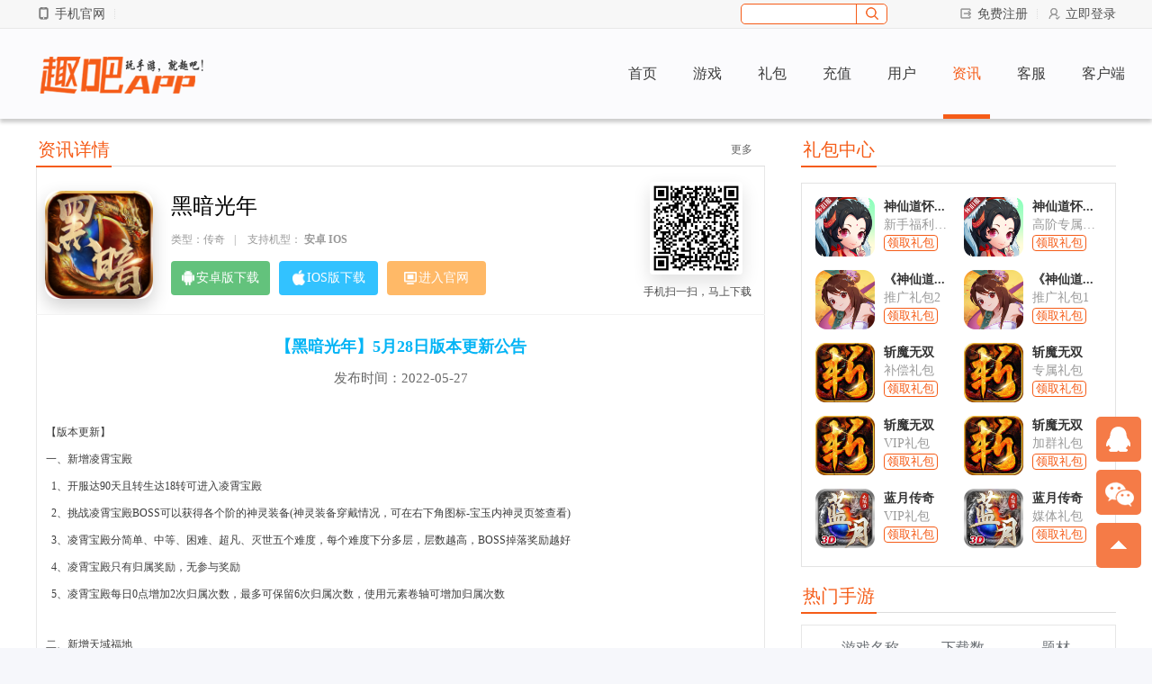

--- FILE ---
content_type: text/html; charset=utf-8
request_url: http://game.780gapp.com/media.php?s=/Article/detail/id/9056.html
body_size: 7619
content:
<!DOCTYPE html>
<html lang="en">
<head>
<meta http-equiv="Content-Type" content="text/html; charset=UTF-8">
<meta name="baidu-site-verification" content="l18xwLxEKU">
<meta http-equiv="X-UA-Compatible" content="IE=edge, chrome=1">
<meta name="renderer" content="webkit">
<link href="/Uploads/Picture/2019-09-24/5d89dd44a2479.jpg" type="image/x-icon" rel="shortcut icon">
     <title>【黑暗光年】5月28日版本更新公告_780g趣吧游戏平台 </title>
    <meta name="keywords" content="资讯详情  780g趣吧游戏平台 ">
    <meta name="description" content="">
   <meta name="frontend" content="Robin">
<link rel="stylesheet" href="/Public/Media/css/iconfont.css">
<link rel="stylesheet" href="/Public/Media/css/global1.css">
<link rel="stylesheet" href="/Public/Media/css/user.css">
<script type="text/javascript" src="/Public/Media/js/ajax.js"></script>
<script type="text/javascript" src="/Public/static/jquery-2.0.3.min.js"></script>

<link rel="stylesheet" href="/Public/Media/css/base2.css">
<link rel="stylesheet" href="/Public/Media/css/public1.css">
<link rel="stylesheet" href="/Public/Media/css/main_pq1.css">
<style>
.login_account {    display: inline-block;
    max-width: 130px;
    white-space: nowrap;
    text-overflow: ellipsis;
    overflow: hidden;
    vertical-align: middle;}
</style>
<script type="text/javascript" src="/Public/Media/js/jquery-1.10.2.min.js"></script>
<script type="text/javascript" src="/Public/Media/js/plugs.js"></script>

<script type="text/javascript" src="/Public/Media/js/jquery.zclip.js"></script>
<script type="text/javascript" src="/Public/Media/js/get_cdk_index.js"></script>
<script type="text/javascript" src="/Public/Media/js/main.js"></script>
</head>
<body>
  <div class="min">
  <div class="m1200" style="position:relative">
    <div class="fl">
      <a href="http://game.780gapp.com/mobile.php" target="_blank"><i class="pq_icon ic16_phone mr5"></i>手机官网</a><span class="line"></span>
     

    </div>
    <!--顶部搜索-->
     <div class="min_search">
          <ul>
              <li><input type="text" name="textfield" id="textfield1" class="search_input" value=""></li>
              <li><input name="" type="button" value="" id="search" class="pq_icon search_btn"></li>
          </ul>
      <script type="text/javascript">
        $url = "/media.php?s=/Game/game_center";
          $("#search").click(function(){
            if($.trim($("#textfield1").val())==''){
              return false;
            }else{
              location.href=$url+'/game_name/'+$.trim($("#textfield1").val());
            }
          });

        document.onkeydown = function (e) {
            // 回车执行搜索
            // 兼容FF和IE和Opera
            var theEvent = window.event || e;
            var code = theEvent.keyCode || theEvent.which || theEvent.charCode;
            if (code == 13) {
                var isFocus=$("#textfield1").is(":focus");
                if(true==isFocus){
                    if($.trim($("#textfield1").val())==''){
                        return false;
                    }else{
                        location.href=$url+'/game_name/'+$.trim($("#textfield1").val());
                    }
                }

                var searchFocus = $("#seagift").is(":focus");
                if(true==searchFocus){
                    //礼包点击回车
                    $param = $('#seagift').val();
                    $href = $("#btn-sergift").attr('href');
                    if($param) {
                        $href = $href.replace('.html', '/game/' + $param + '.html');
                    }
                    window.location.href=$href;
                    return false;
                }

                //注册点击回车
                var regFocus = $("#reg_yzm").is(":focus")
                if(true==regFocus){
                    $("#registerByNameSubmitPop").trigger('click');
                }
            }
        }


      </script>
      </div>
          <!--已登录-->
        <!--未登录-->
      <div class="fr" id="no_login">
        <a href="/media.php?s=/Member/register.html"><i class="pq_icon ic16_exit mr5"></i>免费注册</a>
        <span class="line"></span>
        <a href="/media.php?s=/Member/users_index.html"><i class="pq_icon ic16_people mr5"></i>立即登录</a>

      </div>    <!--游戏中心下拉列表-->

  </div>
</div>
</div>
<div class="head">
  <div class="m1200">
    <a href="/media.php?s=/Index/index.html" class="logo">
      <img src="/Uploads/Picture/2019-09-24/5d89dd49f2a6d.png" width="154" height="100" alt="趣吧手游联运系统官网" onerror="this.src='/Public/Media/images/empty.jpg';this.onerror=null"/></a>

    <ul class="nav">
      <li>
      <a class="" href="/media.php?s=/Index/index.html"><span>首页</span><i></i></a>
      </li>
      <li>
      <a class=""" href="/media.php?s=/Game/game_center.html"><span>游戏</span><i></i></a>
      </li>
      <li>
      <a class="" href="/media.php?s=/Gift/gift.html" ><span>礼包</span><i></i></a>
      </li>
      <li>
      <a class="" href="/media.php?s=/Recharge/pay.html" ><span>充值</span><i></i></a>
      </li>
      <li>
      <a class="" href="/media.php?s=/Member/users_index.html"><span>用户</span><i></i></a>
      </l i>
      <li>
      <a class="on" href="/media.php?s=/Article/index/category/media_gg.html"><span>资讯</span><i></i></a>
      </li>
      <li>
      <a class="" href="/media.php?s=/Service/index.html"><span>客服</span><i></i></a>
      </li>
      <li>
        <a class="khd" target="_blank" href="/media.php?s=/Index/download.html" ><span>客户端</span><i></i></a>
      </li>    </ul>
  </div>
</div>
<!-- 主体内容 -->

<link rel="stylesheet" type="text/css" href="/Public/Media/css/news.css">

      <!----中间---->
      <div class="newswrap nwp">
        <div class="news_list">
          <div class="left_news newcon">
            <p class="tits">
														<span>资讯详情</span><a href="/media.php?s=/Article/index/category/media_gg.html" title="更多">更多</a>						</p>


            <div class="n_d_top">
                <div class="n_d_t_left">
      
                  <a title="黑暗光年" href="/game/id/8192">
                    <img src="/Uploads/Picture/2022-04-02/6247abd204254.png" alt="黑暗光年">
                  </a>
                </div>
                <div class="n_d_t_center">
                  <p>
                    <a title="黑暗光年" href="/game/id/8192">黑暗光年</a>
      
      
                  </p>
                  <span>
                    <i>类型：传奇</i>|
                    <i class="suphone">支持机型：
                      <b>安卓 IOS  </b>
                    </i>
                    <!-- |
                    <i class="kefu">客服微信:
                      <b></b>
                    </i> -->
                  </span>
                  <em>
                    <a href="https://game.780gapp.com/Home/Down/game/game_id/8192/promote_id/.html" target="_blank" class="android-xiazai">
                        <img src="/Public/Media/images/anzhuo.png" alt="安卓版下载">安卓版下载
                      </a>      
                    <a href="javascript:" class="ios-xiazai">
                        <img src="/Public/Media/images/ios.png" alt="IOS版下载">IOS版下载
                      </a>      
                          
                    
                                   
                    <!--进入官网-->
                    <a href="/media.php?s=/Game/game_detail/id/8192" class="enter">
                      <img src="/Public/Media/images/diannao.png" alt="进入官网">进入官网
                    </a>                  </em>
                </div>
                <div class="n_d_t_right">
                  <img src="/h5.php/H5/qrcode/?url=https://game.780gapp.com/app_download?promote_id=">
                  <p>手机扫一扫，马上下载</p>
                </div>
              </div>
                    <!--ios-->
        <div class="cover-bg" style="display: none;"></div>
        <div class="user_winpop user_code" id="libao_notice" style="display: none;">
          <h4 id="ballLblqTitle">IOS下载</h4>
          <a href="javascript:;" target="_self" class="winpop_close"></a>
          <div class="user_code_main">
            <div class="contact_content">请联系客服领取ios专属下载链接与游戏折扣</div>
            <!-- <div class="user_code_txt">客服微信：
              <a id="ballLblqCode">
                <i></i>
              </a>
              <a href="javascript:;" class="copy copy_gift_code" data-clipboard-action="copy" data-clipboard-target="#ballLblqCode">复制微信</a>
              <a href="javascript:;" class="success" style="display:none;">复制成功</a>
            </div> -->

            <div class="user_code_txt">客服QQ：
              <a href="https://wpa.qq.com/msgrd?v=3&uin=3004781928&site=qq&menu=yes">
                <i>3004781928</i>
              </a>
              <a href="https://wpa.qq.com/msgrd?v=3&uin=3004781928&site=qq&menu=yes" class="contact_qq">咨询客服</a>
            </div>
          </div>
        </div>

            <div class="text newscontent">
                <div class="text_top">
                    <h3>【黑暗光年】5月28日版本更新公告</h3>
                    <p>发布时间：2022-05-27</p>
                </div>
                <!-- 文章内容 -->
                <table border="0" cellpadding="0" cellspacing="0" width="853" height="773" style="border-collapse:collapse;width:639.77pt;" class="ke-zeroborder">
	<tbody>
		<tr>
			<td class="et2" height="26" width="853">
				【版本更新】
			</td>
		</tr>
		<tr>
			<td class="et2" height="26">
				一、新增凌霄宝殿
			</td>
		</tr>
		<tr>
			<td class="et2" height="26">
				<span>&nbsp; </span>1、开服达90天且转生达18转可进入凌霄宝殿
			</td>
		</tr>
		<tr>
			<td class="et2" height="26">
				<span>&nbsp; </span>2、挑战凌霄宝殿BOSS可以获得各个阶的神灵装备(神灵装备穿戴情况，可在右下角图标-宝玉内神灵页签查看)
			</td>
		</tr>
		<tr>
			<td class="et2" height="26">
				<span>&nbsp; </span>3、凌霄宝殿分简单、中等、困难、超凡、灭世五个难度，每个难度下分多层，层数越高，BOSS掉落奖励越好
			</td>
		</tr>
		<tr>
			<td class="et2" height="26">
				<span>&nbsp; </span>4、凌霄宝殿只有归属奖励，无参与奖励
			</td>
		</tr>
		<tr>
			<td class="et2" height="26">
				<span>&nbsp; </span>5、凌霄宝殿每日0点增加2次归属次数，最多可保留6次归属次数，使用元素卷轴可增加归属次数
			</td>
		</tr>
		<tr>
			<td class="et2" height="26">
			</td>
		</tr>
		<tr>
			<td class="et2" height="26">
				二、新增天域福地
			</td>
		</tr>
		<tr>
			<td class="et2" height="26">
				<span>&nbsp; </span>1、开服达70天且转生达18转可从第四大陆-天域福地进入
			</td>
		</tr>
		<tr>
			<td class="et2" height="26">
			</td>
		</tr>
		<tr>
			<td class="et2" height="26">
				三、新增魔域三层
			</td>
		</tr>
		<tr>
			<td class="et2" height="26">
				<span>&nbsp; </span>1、开服达80天且转生达18转可从第四大陆-魔域-魔域侧殿-魔域主殿(传送NPC在地图出生点)
			</td>
		</tr>
		<tr>
			<td class="et2" height="26">
			</td>
		</tr>
		<tr>
			<td class="et2" height="26">
				四、新增诛仙涅槃
			</td>
		</tr>
		<tr>
			<td class="et2" height="26">
				<span>&nbsp; </span>1、开服达60天可对诛仙装备进行涅槃(涅槃材料：涅槃魂晶可从合成处使用涅槃精石合成获得
			</td>
		</tr>
		<tr>
			<td class="et2" height="26">
			</td>
		</tr>
		<tr>
			<td class="et2" height="26">
				五、新增装备投保
			</td>
		</tr>
		<tr>
			<td class="et2" height="26">
				<span>&nbsp; </span>1、可在第四大陆-装备投保处对装备进行投保
			</td>
		</tr>
		<tr>
			<td class="et2" height="26">
			</td>
		</tr>
		<tr>
			<td class="et2" height="26">
				六、新增支线任务
			</td>
		</tr>
		<tr>
			<td class="et2" height="26">
				<span>&nbsp; </span>1、20转以上玩家可自动获得全新支线任务，完成可获得特色储存功能的珍稀宝物：乾坤宝袋
			</td>
		</tr>
		<tr>
			<td class="et2" height="26">
			</td>
		</tr>
		<tr>
			<td class="et2" height="26">
				【版本优化】
			</td>
		</tr>
		<tr>
			<td class="et2" height="26">
				1、优化坐骑上马状态下的战斗表现，现可乘骑坐骑进行战斗
			</td>
		</tr>
		<tr>
			<td class="et2" height="26">
				2、降妖宝库-法宝页签优化为两个页签：未解封的法宝-法宝、法宝解封符-解封
			</td>
		</tr>
		<tr>
			<td class="et2" height="26">
				3、19转以上斗笠+盾牌、勋章+玉佩+宝珠分别增加套装属性
			</td>
		</tr>
		<tr>
			<td class="et2" height="26">
				4、新增设置：自动拾取动画，不勾选时不会显示捡取道具的动画效果，可提升游戏流畅度
			</td>
		</tr>
		<tr>
			<td class="et2" height="26">
				5、部分地图BOSS头像左侧新增归属者图标（归属者自身不可见），其他玩家点击该图标可自动切换怪物归属者为攻击目标
			</td>
		</tr>
	</tbody>
</table>                <!-- 文章内容 -->
                <div class="article_next">
								                    <ul class="prev_next">
                      <li>下一篇：<a href="/media.php?s=/Article/detail/id/9055.html">【王者之路】5月27日更新公告</a></li>
                    </ul>                </div>
            </div>
          </div>
          <!--右侧-->
          <div class="right_news newshot">
            <div class="aside1">
            <p class="tits"><span>礼包中心</span></p>
            <div class="bag">
              <div class="bag_img"></div>
              <ul class="bag_ul">
              <li> 
				<a class="bag_lia" href="/media.php?s=/Gift/gift_detail/gid/MTQ2ODI%3D.html" title="神仙道怀旧版" >
                    
                        <img src="/Uploads/Picture/2024-11-19/673c45ba3ee74.png" onerror="this.src='/Public/Media/images/empty.jpg';this.onerror=null">
                      
                       
            
                </a> 
				<i><a href="/media.php?s=/Gift/gift_detail/gid/MTQ2ODI%3D.html" title="神仙道怀旧版" >神仙道怀...</a></i> <em title="新手福利礼包">新手福利礼...</em> <a class="lqlb" href="/media.php?s=/Gift/gift_detail/gid/MTQ2ODI%3D.html" >领取礼包</a> </li><li> 
				<a class="bag_lia" href="/media.php?s=/Gift/gift_detail/gid/MTQ2ODE%3D.html" title="神仙道怀旧版" >
                    
                        <img src="/Uploads/Picture/2024-11-19/673c45ba3ee74.png" onerror="this.src='/Public/Media/images/empty.jpg';this.onerror=null">
                      
                       
            
                </a> 
				<i><a href="/media.php?s=/Gift/gift_detail/gid/MTQ2ODE%3D.html" title="神仙道怀旧版" >神仙道怀...</a></i> <em title="高阶专属福利礼包">高阶专属福...</em> <a class="lqlb" href="/media.php?s=/Gift/gift_detail/gid/MTQ2ODE%3D.html" >领取礼包</a> </li><li> 
				<a class="bag_lia" href="/media.php?s=/Gift/gift_detail/gid/MTQ2NzA%3D.html" title="《神仙道》高清重制版" >
                    
                        <img src="/Uploads/Picture/2023-12-19/6581440b7abf8.png" onerror="this.src='/Public/Media/images/empty.jpg';this.onerror=null">
                      
                       
            
                </a> 
				<i><a href="/media.php?s=/Gift/gift_detail/gid/MTQ2NzA%3D.html" title="《神仙道》高清重制版" >《神仙道...</a></i> <em title="推广礼包2">推广礼包2</em> <a class="lqlb" href="/media.php?s=/Gift/gift_detail/gid/MTQ2NzA%3D.html" >领取礼包</a> </li><li> 
				<a class="bag_lia" href="/media.php?s=/Gift/gift_detail/gid/MTQ2Njk%3D.html" title="《神仙道》高清重制版" >
                    
                        <img src="/Uploads/Picture/2023-12-19/6581440b7abf8.png" onerror="this.src='/Public/Media/images/empty.jpg';this.onerror=null">
                      
                       
            
                </a> 
				<i><a href="/media.php?s=/Gift/gift_detail/gid/MTQ2Njk%3D.html" title="《神仙道》高清重制版" >《神仙道...</a></i> <em title="推广礼包1">推广礼包1</em> <a class="lqlb" href="/media.php?s=/Gift/gift_detail/gid/MTQ2Njk%3D.html" >领取礼包</a> </li><li> 
				<a class="bag_lia" href="/media.php?s=/Gift/gift_detail/gid/MTQ2MTY%3D.html" title="斩魔无双" >
                    
                        <img src="/Uploads/Picture/2022-10-21/63522aab4acc5.png" onerror="this.src='/Public/Media/images/empty.jpg';this.onerror=null">
                      
                       
            
                </a> 
				<i><a href="/media.php?s=/Gift/gift_detail/gid/MTQ2MTY%3D.html" title="斩魔无双" >斩魔无双</a></i> <em title="补偿礼包">补偿礼包</em> <a class="lqlb" href="/media.php?s=/Gift/gift_detail/gid/MTQ2MTY%3D.html" >领取礼包</a> </li><li> 
				<a class="bag_lia" href="/media.php?s=/Gift/gift_detail/gid/MTQ2MTQ%3D.html" title="斩魔无双" >
                    
                        <img src="/Uploads/Picture/2022-10-21/63522aab4acc5.png" onerror="this.src='/Public/Media/images/empty.jpg';this.onerror=null">
                      
                       
            
                </a> 
				<i><a href="/media.php?s=/Gift/gift_detail/gid/MTQ2MTQ%3D.html" title="斩魔无双" >斩魔无双</a></i> <em title="专属礼包">专属礼包</em> <a class="lqlb" href="/media.php?s=/Gift/gift_detail/gid/MTQ2MTQ%3D.html" >领取礼包</a> </li><li> 
				<a class="bag_lia" href="/media.php?s=/Gift/gift_detail/gid/MTQ2MTE%3D.html" title="斩魔无双" >
                    
                        <img src="/Uploads/Picture/2022-10-21/63522aab4acc5.png" onerror="this.src='/Public/Media/images/empty.jpg';this.onerror=null">
                      
                       
            
                </a> 
				<i><a href="/media.php?s=/Gift/gift_detail/gid/MTQ2MTE%3D.html" title="斩魔无双" >斩魔无双</a></i> <em title="VIP礼包">VIP礼包</em> <a class="lqlb" href="/media.php?s=/Gift/gift_detail/gid/MTQ2MTE%3D.html" >领取礼包</a> </li><li> 
				<a class="bag_lia" href="/media.php?s=/Gift/gift_detail/gid/MTQ2MDc%3D.html" title="斩魔无双" >
                    
                        <img src="/Uploads/Picture/2022-10-21/63522aab4acc5.png" onerror="this.src='/Public/Media/images/empty.jpg';this.onerror=null">
                      
                       
            
                </a> 
				<i><a href="/media.php?s=/Gift/gift_detail/gid/MTQ2MDc%3D.html" title="斩魔无双" >斩魔无双</a></i> <em title="加群礼包">加群礼包</em> <a class="lqlb" href="/media.php?s=/Gift/gift_detail/gid/MTQ2MDc%3D.html" >领取礼包</a> </li><li> 
				<a class="bag_lia" href="/media.php?s=/Gift/gift_detail/gid/MTQ2MDE%3D.html" title="蓝月传奇" >
                    
                        <img src="/Uploads/Picture/2022-09-26/63313fa57975f.png" onerror="this.src='/Public/Media/images/empty.jpg';this.onerror=null">
                      
                       
            
                </a> 
				<i><a href="/media.php?s=/Gift/gift_detail/gid/MTQ2MDE%3D.html" title="蓝月传奇" >蓝月传奇</a></i> <em title="VIP礼包">VIP礼包</em> <a class="lqlb" href="/media.php?s=/Gift/gift_detail/gid/MTQ2MDE%3D.html" >领取礼包</a> </li><li> 
				<a class="bag_lia" href="/media.php?s=/Gift/gift_detail/gid/MTQ2MDA%3D.html" title="蓝月传奇" >
                    
                        <img src="/Uploads/Picture/2022-09-26/63313fa57975f.png" onerror="this.src='/Public/Media/images/empty.jpg';this.onerror=null">
                      
                       
            
                </a> 
				<i><a href="/media.php?s=/Gift/gift_detail/gid/MTQ2MDA%3D.html" title="蓝月传奇" >蓝月传奇</a></i> <em title="媒体礼包">媒体礼包</em> <a class="lqlb" href="/media.php?s=/Gift/gift_detail/gid/MTQ2MDA%3D.html" >领取礼包</a> </li>              </ul>
            </div>
            </div>
            <div class="aside2">
            <p class="tits"><span>热门手游</span></p>
            <div class="sideMenu">
              <div class="pmtit">
                  <i style="width:92px;">游戏名称</i>
                  <i style="width:92px;">下载数</i>
                  <i style="width:92px;">题材</i>
              </div>
                          </div>
            </div>
          </div>
        </div>
      </div>
      <!----中间---->
    <script type="text/javascript" src="/Public/Media/js/jquery-1.11.2.min.js"></script>
    <script type="text/javascript" src="/Public/Media/js/jquery.SuperSlide.2.1.1.js"></script>
    <script src="/Public/static/layer/layer.js" type="text/javascript"></script>
    <script src="/Public/static/layer/extend/layer.ext.js" type="text/javascript"></script>
    <script src="/Public/static/thinkbox/jquery.thinkbox.js"></script>
      <script type="text/javascript">


//添加收藏夹
function addBookmark(url,title){
    url = url || window.location.href;;
    title = title || document.title;
    if (window.sidebar) {
        window.sidebar.addPanel(title, url,"");
    } else if( document.all ) {
        window.external.AddFavorite( url, title);
    } else {
        alert('加入收藏失败，请使用 Ctrl+D 进行添加');
        return true;
    }
}
$(".ios-xiazai").click(function () {
              $(".cover-bg").show();
              $(".user_winpop").show();
            });
            //close
            $(".winpop_close").click(function () {
              $(".cover-bg").hide();
              $(".user_winpop").hide();
            });
$(".collect").click(function(){addBookmark();})
$(function(){
    setTimeout(function(){
        jQuery(".sideMenu").slide({
            titCell:"h3", //鼠标触发对象
            targetCell:"ul", //与titCell一一对应，第n个titCell控制第n个targetCell的显示隐藏
            effect:"slideDown", //targetCell下拉效果
            delayTime:200 , //效果时间
            triggerTime:150, //鼠标延迟触发时间（默认150）
            defaultPlay:true,//默认是否执行效果（默认true）
            returnDefault:false //鼠标从.sideMen移走后返回默认状态（默认false）
        });
    },500);

    
    

    var e = $('.newshot'),o = e.offset().top,s = e.siblings('.newcon').height();
    var h = parseInt($('.aside1').height())+parseInt($('.aside2').height());
    $(window).scroll(function() {
        var c = $(this).scrollTop();
        var t = $('.jsfb').offset().top-c;
        if (h<s) {
          if (c>=o) {
            if (h>t) {
              e.css({'position':'absolute','top':'auto','bottom':'20px','background':'#FFFFFF','z-index':1000});
                
            } else {
              e.css({'position':'fixed','top':0,'background':'#FFFFFF','z-index':1000});
                
            }
          } else {
              e.removeAttr('style');
          }
        }
    });
});

</script> 


<!-- 页脚 -->
<!--首页 页脚 与其他页面页面不一样 margin-top没做限制 -->
<div class="foot clearfix index-foot ">
  <div class="m1200 ">
    <div class="foot_logo fl "><img src="/Uploads/Picture/2019-09-24/5d89dd49f2a6d.png" onerror="this.src='/Public/Media/images/empty.jpg';this.onerror=null" alt="" /></div>
    <div class="foot_info fl ">
      <!--页脚导航-->
      <div class="foot_nav ">
        <a rel="nofollow" title="关于我们" href="/media.php?s=/Article/news/type/about.html" target="_blank">关于我们</a><span class="line ">|</span>        <a rel="nofollow" title="商务合作" href="/media.php?s=/Article/news/type/collaborate.html" target="_blank">商务合作</a><span class="line ">|</span>        <a rel="nofollow" title="合作伙伴" href="/media.php?s=/Article/news/type/partner.html" target="_blank">合作伙伴</a><span class="line ">|</span>        <a rel="nofollow" title="家长监护" href="/media.php?s=/Article/news1/type/supervise.html" target="_blank">家长监护</a><span class="line ">|</span>        <a rel="nofollow" title="客服帮助" href="/media.php?s=/Service/index.html" target="_blank">客服帮助</a><span class="line ">|</span>
        <a rel="nofollow" title="技术支持" href="https://www.vlcms.com/" target="_blank">技术支持</a>
      </div>

      <!--版权-->
      <div class="foot_copy ">
        <div class="foot_copy ">
        <span style="margin-right:40px;"><a href="https://beian.miit.gov.cn/" target="_blank">备案号：蜀ICP备17006331号-6</a></span><span>网络文化经营许可证编号：川网文（2017）3302-125号</span><br>© 成都三方元科技有限公司 版权所有 2017 780gapp.com
<script>
var _hmt = _hmt || [];
(function() {
  var hm = document.createElement("script");
  hm.src = "https://hm.baidu.com/hm.js?bd878e175ee3b7a12f0fc418cef08b86";
  var s = document.getElementsByTagName("script")[0]; 
  s.parentNode.insertBefore(hm, s);
})();
</script>      </div>


      </div>

      <!---->
      <p> <a href="//www.12377.cn/?token=8285af7c-5a3e-4a06-ad3c-3329a8f0dbf2" target="_blank" rel="nofollow">
        <img src="/Public/Web/images/ico/legal1.png"></a> <a href="http://cyberpolice.mps.gov.cn/wfjb/" target="_blank" rel="nofollow"> <img src="/Public/Web/images/ico/legal2.png"></a> <a href="//beian.miit.gov.cn/#/Integrated/index" target="_blank" rel="nofollow"> <img src="/Public/Web/images/ico/legal3.png"></a> <a href="http://cyberpolice.mps.gov.cn/wfjb/" target="_blank" rel="nofollow"> <img src="/Public/Web/images/ico/legal4.png"></a> <a href="http://www.beian.gov.cn/portal/registerSystemInfo?recordcode=51019002001864" target="_blank" rel="nofollow"> <img src="/Public/Web/images/ico/legal5.png"><span style="position:relative; font-size: 12px;">川公网安备51019002001864号</span></a> </p>

    </div>
  <div class="clear"></div>
  <div class="split_line"></div>
  <div class="foot_tips">抵制不良网页游戏，拒绝盗版游戏。 注意自我保护，谨防受骗上当。 适度游戏益脑，沉迷游戏伤身。 合理安排时间，享受健康生活。适龄提示：适合12周岁以上使用。</div>
  </div>
</div>
<!--浮动层-->
<div class="float_contact_position ">
  <div class="float_contact ">
    <div class="float-bg "></div>
    <ul>
      <li class="show kf ">
        <a href="tencent://message/?uin=3004781928&amp;menu=yes"></a>
        <div class="kf_pic ">
			  <a href="tencent://message/?uin=3004781928&amp;menu=yes"  id="launch_qq "><span><img src="/Public/Media/images/qq_icon.png " /></span><b>在线客服</b></a>
			  <i class="arrow "></i>
        </div>
      </li>
      <li class="show wx ">
        <a href="javascript:void(0); "></a>
        <div class="wx_pic ">
			  <img src="/Uploads/Picture/2024-01-02/6593d053d1d51.png"  onerror="this.src='/Public/Media/images/empty.jpg';this.onerror=null"/>
			  <i class="arrow "></i>
        </div>
      </li>

      <li class="top">
        <a href="javascript:void(0); " class="top "></a>
      </li>
    </ul>
  </div>
</div>

</div>
</div>

<script>


$(".search-btn-ga").click(function(){
  $game_name=$(".input-focus").val();
  $href="/media.php?s=/Game/game_center.html";
  if($game_name!=''){
    $href=$href.replace('.html','/game_name/'+$game_name+'.html');
  }
  $(this).attr('href',$href);
});
$(function() {
    $('#quitlogin').click(function(){
         changyanurl="http://changyan.sohu.com/api/2/logout?client_id=''";
      $.ajax({
              type: 'get',
              url: changyanurl,
              cache: false,
              dataType: "jsonp",  //跨域采用jsonp方式
              processData: false,
            complete:function (data) {
            }
        });
        var turl = $('#turl').val();
        if (turl == 'plogin'){
          url = "/media.php?s=/Member/logout/url/plogin.html";
        }else{
          url = "/media.php?s=/Member/logout.html";
        }

        $.ajax({
            type: 'POST',
            url: url ,
            success:function(data){
                window.location.href=data.reurl;
            }
        });
    });


});

</script>
</body>
</html>

--- FILE ---
content_type: text/css
request_url: http://game.780gapp.com/Public/Media/css/iconfont.css
body_size: 366
content:

@font-face {font-family: "iconfont";
  src: url('../fonts/iconfont.eot?t=1503907044991'); /* IE9*/
  src: url('../fonts/iconfont.eot?t=1503907044991#iefix') format('embedded-opentype'), /* IE6-IE8 */
  url('../fonts/iconfont.woff?t=1503907044991') format('woff'), /* chrome, firefox */
  url('../fonts/iconfont.ttf?t=1503907044991') format('truetype'), /* chrome, firefox, opera, Safari, Android, iOS 4.2+*/
  url('../fonts/iconfont.svg?t=1503907044991#iconfont') format('svg'); /* iOS 4.1- */
}

.iconfont {
  font-family:"iconfont" !important;
  font-size:16px;
  font-style:normal;
  -webkit-font-smoothing: antialiased;
  -moz-osx-font-smoothing: grayscale;
}

.icon-angle-down:before { content: "\e61f"; }

.icon-angle-up:before { content: "\e620"; }



--- FILE ---
content_type: text/css
request_url: http://game.780gapp.com/Public/Media/css/global1.css
body_size: 5696
content:
@charset "utf-8";
/*reset.css*/
html {
	font-size:100%;
}
body {
	color: #3c3c3c;
	font: 12px/1.5 "Microsoft Yahei",SimSun;
}
dl, dd, h1, h2, h3, h4, h5, h6, p, ul, ol {
	margin:0;
}
ul, ol {
	padding-left:0;
	list-style-type:none;
}
img {
	border:0;
}
a {
	color: #333;
	text-decoration:none;
	outline: 0 none;
}
a:hover {
	/*color: #000;*/
	text-decoration:none;
}
a, button {
	cursor:pointer
}
table {
	border-collapse:collapse;
	border-spacing:0
}
input, select, img {
	vertical-align:middle;
}
a, input, button {
	padding:0;
	margin:0;
	outline:0
}
i, em {
	font-style: normal;
}
.fl {
	float: left;
	display: inline;
}
.fr {
	float: right;
	display: inline;
}
.dib {
	display: inline-block;
	vertical-align: top;
*display: inline;
*zoom: 1;
}
.tc {
	text-align: center;
}
.fz14 {
	font-size: 14px;
}
.fix {
	zoom:1;
}
.fix:after, .fix:before {
	display:block;
	content:"clear";
	height:0;
	clear:both;
	overflow:hidden;
	visibility:hidden;
}
.none {
	display: none;
}
.hidden {
	width: 0px;
	height: 0px;
	overflow: hidden;
}
.wrapper {
	min-width: 1200px;
	overflow: hidden;
	background: #f1f2f3;
}
.c-blue {
	color: #03b4f5;
}
.c-red {
	color: #f00;
}
.icon, .slide-next:before, .slide-prev:before {
	display: inline-block;
	vertical-align: top;
*vertical-align: middle;
	background: url(../images/csp-index.png) no-repeat;
}
.laybox {
	overflow: hidden;
	background: #fff;/* background:rgb(250,250,250); */
	zoom: 1;
}
.g-top {
	height: 38px;
	position: relative;
	z-index: 9;
 	font-size: 12px;
    /*font-family: "宋体";*/
    color: #e0e0e0;
    border-bottom: 1px solid #ddd;
    background: url(../images/topbgnew.png) repeat-x;
}
.g-top a {
	color: #a9a9a9;
  color:#6c6c6c;
}
.g-top a:hover {
	color: #03b4f5;
}
.g-main {
	width: 1200px;
	margin: 0 auto;
	position: relative;
  padding-bottom:2px;
}
.g-top .g-main {
	height: 37px;
	line-height: 37px;
}
.g-top-left {
	margin-left: -5px;
}
.g-top-right {
	margin-right: -5px;
}
.g-top a, .g-top span {
	display: inline-block;
	margin: 0 5px;
}
.g-top span a {
	margin: 0;
}
.g-top .logined {
	display: none;
}
.i-phone, .i-mail, .i-user, .i-pc, .i-list {
	zoom: 1;
	width: 14px;
	height: 14px;
	vertical-align: middle;
	background-position: 0 0;
	position: relative;
	top: -1px;
*top:1px;
}
.i-mail {
	background-position: 0 -30px;
}
.i-user {
	background-position: 0 -60px;
}
.i-pc {
	background-position: 0 -89px;
}
.i-garr {
	background-position: 0 -780px;
}
.i-list {
	background-position: 4px -118px;
}
.g-allgame-trigger.active {
	color: #03b4f5;
}
.g-allgame-trigger:hover .i-list, .g-allgame-trigger.active .i-list {
	background-position: 4px -148px;
}
.i-add {
	width: 30px;
	height: 30px;
	background-position: 7px -172px;
}
.g-allgame-list .fd:hover .i-add {
	background-position: 7px -202px;
}
.g-allgame-list .i-garr {
	width: 11px;
	height: 6px;
	position: absolute;
	top: -6px;
	right: 36px;
}
.g-btn, .g-btn-s {
	display: inline-block;
	vertical-align: top;
	width: 120px;
	min-width: 88px;
	height: 32px;
	line-height: 32px;
	text-align: center;
	color: #9f9f9f;
	border: 1px solid #c7c7c7;
	border-radius: 15px;
	cursor: pointer;
	background: #fff;
	font-family: 'microsoft yahei';
	font-size: 14px;
	box-sizing: content-box;
}
.g-btntn {
	display: inline-block;
	vertical-align: top;
	width: 120px;
	min-width: 88px;
	height: 32px;
	line-height: 32px;
	text-align: center;
	color: #9f9f9f;
	border: 1px solid #c7c7c7;
	border-radius: 15px;
	cursor: pointer;
	background: #fff;
	font-family:SimHei,"黑体";
	font-size: 12px;
	box-sizing: content-box;
	background: #dedede;
}
.g-btn-s {
	width: 72px;
	min-width: 72px;
	height: 24px;
	line-height: 24px;
}
.g-btn:hover, .g-btn-s:hover {
	color: #fff;
	border-color: #03b4f5;
	background: #03b4f5;
}
/*.g-header*/
	.g-header {
	height: 90px;
	background: #fff;
	box-shadow: 0 4px 4px rgba(0, 0, 0, .1);
	position: relative;
	z-index: 2;
}
.g-logo {
	width: 215px;
	height: 90px;
	/*text-indent: -999px;*/
	overflow: hidden;
	/*background: url(../images/logo.png) no-repeat center;*/
}
.g-logo img{ width: 190px; height: 60px; vertical-align: middle; margin-top: 15px;}
.g-menu {
	height: 90px;
	overflow: hidden; /*width: 696px;*/
}

.header_1_nav .nLi{ float:left;  position:relative; display:inline;text-indent: 17px;}
.header_1_nav .nLi a{ display:block; font-size: 12px; }
.header_1_nav .sub{ display:none; width:100px; left:0; top:34px;  position:absolute; background:#fff;height:auto;border:1px #4E4E4E;  line-height:26px; padding:5px 0; opacity: 0.9;z-index:99999;}
.header_1_nav .sub li{ zoom:1; list-style-type:none}
.header_1_nav .sub a{ display:block; padding:0 10px;}
.header_1_nav .sub a:hover{ background:#6d6d6d; color:#fff;  }
#twml{background:url(../images/nLi.png) 70px -84px no-repeat;}
#fr{float:right;}
.n1{background:url(../images/nLi.png) 0px 12px no-repeat;}
.n2{background:url(../images/nLi.png) 0px -16px no-repeat;}
.n6{background:url(../images/head_2.png) 0px 11px no-repeat;}
.g-menu a {
	display: block;
	height: 90px;
	color: #1e1e1e;
	font-size: 14px;
	overflow: hidden;
	margin-left: 5px;
	position: relative;
	transition: color 0.2s ease-in;
	float: left;
	_display: inline;
	zoom: 1;
}
.g-menu a span {
	display: inline-block;
	vertical-align: top;
	height: 85px;
	line-height: 90px;
	overflow: hidden;
	border-radius: 20px;
   padding: 0px 20px;
    height: 30px;
    line-height: 30px;
    margin-top: 30px;
}
.g-menu a:hover, .g-menu .active {
	color: #03b4f5;
}
.g-menu a:hover span, .g-menu .active span {
	display: block;
	background: #03b4f5;
	color:#fff;

}
.g-menu a i {
	display: block;
	width: 0%;
	height: 5px;
	margin: 0 auto;
	overflow: hidden;
	background: #03b4f5;
*position: absolute;
	bottom: 0px;
	left: 0px;
-webkit-transition: all .2s ease-out;
-moz-transition: all .2s ease-out;
-o-transition: all .2s ease-out;
transition: all .2s ease-out;
}
.g-allgame-list {
	width: 460px;
	height: 150px;
	border: 1px solid #e8e8e8;
	border-radius: 0 0 5px 5px;
	box-shadow: 0 0 3px #e9e9e9;
	background: #fff;
	position: absolute;
	top: 47px;
	right: 0px;
	z-index: 9;
	display: none;
}
.g-allgame-list .col-bd {
	margin-right: -2px;
}
.g-allgame-list .col {
	width: 230px;
	height: 120px;
	border-right: 1px solid #e8e8e8;
	overflow: hidden;
}
.g-allgame-list .hd {
	height: 30px;
	line-height: 30px;
	color: #999;
	padding-left: 10px;
	background: #f9f9f9;
}
.g-allgame-list .bd {
	margin-right: -2px;
}
.g-allgame-list .bd li {
	width: 115px;
	height: 29px;
	line-height: 30px;
	border-bottom: 1px solid #e8e8e8;
	border-right: 1px solid #e8e8e8;
	float: left;
}
.g-allgame-list .bd a {
	display: block;
}
.g-allgame-list .fd {
	display: block;
	height: 30px;
	line-height: 30px;
	text-align: center;
	color: #999;
	margin: 0;
	background: #f9f9f9;
}
.g-allgame-list .fd:hover {
	color: #03b4f5;
}
/*.g-footer*/
	.g-flinks {
	width: 100%;
	height: 84px;
	line-height: 80px;
	margin-top: 45px;
	overflow: hidden;
	position: relative;
	background: #fff url(../images/bg-flinks.jpg) top center no-repeat;
}
.g-flinks .links {
	padding-left: 220px;
}
.g-flinks .links a {
	font-size: 14px;
	color: #8c8b8b;
	margin: 0 5px;
}
.g-flinks .links a:hover {
	color: #03b4f5;
}
.g-footer {
	text-align: center;
	line-height: 30px;
	color: #999898;
	padding: 30px 0 20px 0;
	background: #fff;
}
.g-footer a {
	color: #999898;
}
.g-footer a:hover {
	color: #03b4f5;
}
.legal-1, .legal-2, .legal-3, .legal-4, .legal-5, .legal-6 {
	display: inline-block;
	width: 50px;
	height: 50px;
	background: url(../images/footer-ico.png) no-repeat;
}
.legal-2 {
	background-position: 0 -50px;
}
.legal-3 {
	background-position: 0 -100px;
}
.legal-4 {
	background-position: -50px 0;
}
.legal-5 {
	background-position: -50px -50px;
}
.legal-6 {
	background-position: -50px -100px;
}
/*.g-sidefun*/
	.g-sidefun {
	border: 1px solid #e5e5e5;
	border-radius: 5px;
	background: #fff;
	position: fixed;
	_position: absolute;
	bottom: 148px;
	right: 20px;
}
.g-sidefun a {
	display: block;
	width: 50px;
	height: 30px;
	padding: 11px 0 10px 0;
	text-align: center;
	border-bottom: 1px solid #e5e5e5;
	position: relative;
}
.g-sidefun a:first-child {
	border-radius: 5px 5px 0 0;
}
.g-sidefun a:last-child {
	border-radius: 0 0 5px 5px;
}
.g-sidefun a:hover {
	background: #03b4f5;
}
.i-qr, .i-olkf, .i-totop {
	width: 30px;
	height: 30px;
}
.i-qr {
	background-position: 2px -808px;
}
.i-olkf {
	background-position: 0px -837px;
}
.i-totop {
	background-position: 2px -868px;
}
.g-sidefun .qrcode:hover .i-qr {
	background-position: 2px -898px;
}
.g-sidefun .olkf:hover .i-olkf {
	background-position: 0 -927px;
}
.g-sidefun .totop:hover .i-totop {
	background-position: 2px -958px;
}
.g-sidefun .wechat-content {
	width: 168px;
	border: 1px solid #d9d9d9;
	border-radius: 5px;
	background: #fff;
	position: absolute;
	right: 60px;
	top: -134px;
	display: none;
}
.g-sidefun .wechat-content p {
	margin: -8px 0 6px 0;
}
.g-sidefun .wechat-content span {
	color: #03b4f5;
}
.g-sidefun .arrow {
	width: 8px;
	height: 13px;
	background: url(../images/wechat-arrow.png) no-repeat;
	position: absolute;
	bottom: 20px;
	right: -8px;
}
.g-sidefun .qrcode:hover .wechat-content {
	display: block;
}
/*.pagination*/
.pagination {
	width: 100%;
	height: 32px;
	line-height: 32px;
	text-align: center;
	margin: 20px 0 40px 0;
	overflow: hidden;
}
.pagination a {
	color: #999;
	padding: 6px 12px;
	border: 1px solid #cfcfcf;
	margin: 0 6px;
	border-radius: 5px;
	background: #fff;
}
.pagination .page:hover, .pagination .nextPage:hover, .pagination .more:hover, .pagination .current, .pagination .on {
	color: #fff;
	border: 1px solid #03b4f5;
	background: #03b4f5;
}
.pagination .disabled {
	color: #d5d5d5;
	background: rgba(208, 206, 206, .45);
	cursor: default;
}
/*icon*/
.pf-android, .pf-ios {
	display: inline-block;
	vertical-align: text-top;
	width: 18px;
	height: 20px;
	background: url(../images/pf-type.png) no-repeat;
	margin-top: 2px;
}
.pf-ios {
	background-position: 0 -18px;
	margin-top: 0px;
}
/*kill ie*/
.killie {
	width: 100%;
	height: 30px;
	line-height: 30px;
	color: #c7a17b;
	text-align: center;
	background: #ffffe1;
}
.killie a {
	color: #3399ff;
}
.killie a:hover {
	text-decoration: underline;
}
/*loading*/
.slide-box, .rmd-game-list .game-pic, .mod-hd-box .hd, .remgift-list .img, .imgnews-box .item {
	background: url(../images/loading.gif) center center no-repeat;
}
/* 搜索 */
	.search-which-game {
	width:155px;
	height:24px;
	margin-top:7px;
	margin-right:10px;
	border:1px solid #03b4f5;
	border-radius:4px;
	position:relative;
	background:url(../images/search_btn.png) center right no-repeat;
}
.search-txt {
	padding-left:10px;
	height:24px;
	display:block;
	font:14px/24px \5FAE\8F6F\96C5\9ED1;
	/*color:#999;*/
	color: #666;
	border:none;
	background:none;
	width:118px;
}
.search-btn {
	position:absolute;
	width:28px;
	height:24px;
	border:none;
	background:none;
	cursor:pointer;
	top:0;
	right:0;
}



.footer_info {padding: 30px 0;
    clear: both;
    margin-top: 30px;
    background: #E3E3E3;
    height: 100px; }
.footer_info .f_p {margin-left:20px; line-height:23px;display: block;
    width: 100%;}
.footer_info .f_p a{padding: 0 10px 0 0; color: #656565;}
.footer_info .f_p span {padding: 0 10px 0 0; color: #656565;}
.footer_info .f_p a:hover {text-decoration: underline;}
.wrap {
    margin: 0 auto;
    width: 1200px;
}

/*页码*/
.pages{color:#999;padding:20px 0px 5px 0px;font-size:13px; *float:right; clear:both;}
.pages a{background:#fff;text-decoration:none;color:#999;}
.pages li{display:inline-block; *float:left;padding:3px 10px 3px 10px;margin-right:5px;border-radius:3px;-moz-border-radius:3px;-webkit-border-radius:3px;border:1px solid #DFDFDF;background-color:#FFF;color:#DFDFDF;}
.pages li.thisclass{display:inline-block;border:1px solid #ff7d26;padding:3px 10px 3px 10px;margin-right:5px;border-radius:3px;-moz-border-radius:3px;-webkit-border-radius:3px;background:#ff7d26;color:#ffffff;}
.pages li a:hover{ color:#ff7d26;}
/**page**/
.gifts-list-pages{ text-align:right;}
.games-list-pages{ text-align:center; height:54px; padding-top:6px; border:1px solid #ececec; margin-top:-1px; background:#fafafa;}
.video-list-pages{ text-align:right; padding-top:20px;}
.news-list-pages{ text-align:right; padding-top:20px; margin-top:50px;}
#kkpager{}
#kkpager a{border:1px solid #ccc;display:inline-block;padding:3px 10px 3px 10px;margin-right:5px;border-radius:3px;-moz-border-radius:3px;-webkit-border-radius:3px;cursor:pointer;background:#fff;text-decoration:none;color:#999;}
#kkpager span.disabled{display:inline-block;padding:3px 10px 3px 10px;margin-right:5px;border-radius:3px;-moz-border-radius:3px;-webkit-border-radius:3px;border:1px solid #DFDFDF;background-color:#FFF;color:#DFDFDF;}
#kkpager span.curr{display:inline-block;border:1px solid #ff7d26;padding:3px 10px 3px 10px;margin-right:5px;border-radius:3px;-moz-border-radius:3px;-webkit-border-radius:3px;background:#ff7d26;color:#ffffff;}
#kkpager a:hover{border:1px solid #ff7d26;background-color:#ff7d26;color:#fff;}
#kkpager span.normalsize{}
#kkpager_gopage_wrap{position:relative;left:0px;top:0px;}
#kkpager_btn_go{width:44px;height:18px;border:0px;overflow:hidden;line-height:140%;padding:0px;margin:0px;text-align:center;cursor:pointer;background-color:#FF6600;color:#FFF;position:absolute;left:0px;top:-2px;-moz-border-radius:3px;-webkit-border-radius:3px;display:none;}
#kkpager_btn_go_input{width:36px;height:14px;color:#999;text-align:center;margin-left:1px;margin-right:1px;border:1px solid #DFDFDF;position:relative;-moz-border-radius:3px;-webkit-border-radius:3px;left:0px;top:0px;outline:none;}
#kkpager_btn_go_input.focus{border-color:#FF6600;}
#kkpager .pageBtnWrap{}
#kkpager .infoTextAndGoPageBtnWrap{}
#kkpager .spanDot{margin-right:5px;}
#kkpager .currPageNum{color:#FD7F4D;}
#kkpager .infoTextAndGoPageBtnWrap{padding-top:5px;}
.page{width:auto; text-align:center;height:26px;padding:20px 0;display:block; overflow:hidden; line-height:26px;}
.page a,.page a:visited,.page a:active{ border-radius: 3px;padding: 3px 10px 3px 10px;display:inline-block;height:26px; line-height:26px; font-size:12px; color:#666; padding:0 10px; font-family:SimHei,"黑体", Arial, Helvetica, sans-serif; background:#d8d8d8; text-decoration:none;overflow:auto; vertical-align:top; margin:0 2px;}
.page a:hover{ background:#DC2D11
;color:#fff;}
.pagepp .current{ border-radius: 3px;padding: 3px 10px 3px 10px;display:inline-block;height:26px; line-height:26px; font-size:12px; color:#fff; padding:0 10px; font-family:SimHei,"黑体", Arial, Helvetica, sans-serif; background:#DC2D11; text-decoration:none;overflow:auto; vertical-align:top; margin:0 2px;}
.page span{background:#DC2D11;color:#fff;/* font-weight:bold; */height:24px;line-height:24px;font-size:12px;font-style:normal;display:inline-block;padding:0 10px 2px 10px;vertical-align:top;margin-right:4px !important;border-radius: 3px;}
.page .pager-dot {background:none; color:#CCC;}
.wx_gift_ok{width:100%; height:100%;position:fixed; left:0; top:0; z-index:9999; text-align: left;}
.wx_gift_ok .mask_layer{background:#000;width:100%; height:100%;position:absolute; left:0; top:0; z-index:10;}
.wx_gift_ok .box{width:500px; height:300px; position:fixed; left:50%; top:50%; margin:-150px 0 0 -250px;  background:#fff;font-family:'Microsoft YaHei'; z-index:100;}
.wx_gift_ok .close{ font-size:28px; position:absolute; right:0px; top:0px; cursor:pointer; font-family:SimHei,"黑体"; color:#fff; width:30px; height:30px; text-align:center; line-height:30px; background:#333;}
.wx_gift_ok .cons{ padding:30px;}
.wx_gift_ok .cons h5{font-size:16px; padding-top:40px; padding-bottom:15px;}
.wx_gift_ok .cons div{}
.wx_gift_ok .cons div p{ border:1px solid #ddd; height:45px; line-height:45px;display:inline-block; width:290px; padding:0 15px; vertical-align:top; font-size:14px;}
.wx_gift_ok .cons div .btns{ width:100px; height:45px; line-height:45px;display:inline-block; background:#DC2D11
; text-align:center; color:#fff;vertical-align:top;cursor:pointer;}
.wx_gift_ok .cons span{ font-size:16px; padding-top:15px; display:block;}
.rmd-game-list .hot-font .txt p{ height: 35px; }
.tjstart{ background:url(../images/start_g.png) repeat-x; width:90px; height:18px; display:block; float:left; margin-top: 8px;}
.tjstart em{ background:url(../images/start.png) repeat-x; height:18px; display:block;}



.g-mn {
    width: 1200px;
    margin: 0 auto;
    position: relative;
    z-index: 5;
    margin-bottom: 35px;
    margin-top:30px;
}
.m-title {
    border-top: 1px solid #dedee3;
    height: 50px;
    position: relative;
    font-weight: 400;
}
.m-title i.bor {
    height: 1px;
    background: #f58120;
    width: 113px;
    display: block;
    position: absolute;
    top: -1px;
    left: 0;
}
.m-title .u-tit {
    font-size: 18px;
    line-height: 50px;
    padding-left: 26px;
}
.m-title .more {
    position: absolute;
    right: 20px;
    top: 15px;
    color: #000;
    
    
    border: 1px solid #ddd;
    border-radius: 5px;
    font-size: 12px;
    padding: 0px 10px;
    color: #A7A7A7;
    display: block;
    height: 20px;
    line-height: 20px;
}
.m-friendLst {
    margin: 10px 0 15px;
    overflow: hidden;
    height: 50px;position:relative;
}
.m-friendLst li {
    height: 25px;
    clear: both;
}
.m-friendLst a {
    float: left;
    padding-left: 26px;
    width: 107.33333px;
    color: #808080;
    display: inline-block;
    overflow: hidden;
    height: 25px;
}
.m-friendLst a:hover{
color: green;
}
.m-title a .iconfont {font-size:14px;}
.m-title a:hover{color:#03b4f5;border-color:#03b4f5;}
.m-title a:hover .iconfont {}

.footerBox{background:#fff;padding-top:5px;}
.NewFootGroup{width:1200px;margin:0 auto;font:13px/1.8 "Microsoft Yahei",Arial;;color:#959595;background:#fff;}
.NewFootGroup a{text-decoration:none;}
.NewFootGroup a:hover{text-decoration:none;color:#f58120;}
.zhonggao{padding:20px 0;border-bottom:1px solid #e7e7e7;text-align:center;color:#7b7b7b;font-size:14px;}
.zhonggao .zg_zi{font-style:normal;padding-right:25px;}
.zhonggao span{padding:0 24px;}
.zhonggao span .zg_lt{padding-right:0;}
.zhonggao a{color:#7b7b7b;}
.FootBox{width:960px;margin:0 auto;padding:5px 0 20px;}
.ft_qu_a{float:left;width:310px;}
.ft_qu_b{float:left;width:530px;}
.ft_clear{clear:both;font-size:0;padding:0;margin:0;height:0;line-height:0;}
.dilogo,.dilogo img{display:inline-block;vertical-align:top;}
.ft_qu_a .logo_01{padding-top:30px;margin-right:40px;float:right;}
.ft_about{padding:15px 0 10px;color:#c8c8c8;margin-left:-19px;}
.ft_about a{color:#000;padding:0 19px;}
.ft_recommend{padding:5px 0 10px;color:#f58120;}
.ft_recommend .utjzi{margin-right:-10px;}
.ft_recommend a{color:#f58120;padding:0 10px;}
.ft_beian {padding-bottom:10px;}
.ft_beian a{white-space:nowrap;padding:0 10px 0px 0;color:#959595;}
.ft_beian span{padding-right:12px;white-space:nowrap;color:#959595;}
.ft_copyright {padding-bottom:30px;}
.ft_zhengshuhao{margin-top:5px;}
.ft_zhengshuhao a{display:inline-block;height:40px;padding-right:8px;float:left;vertical-align:middle;}
.ft_zhengshuhao a:hover{text-decoration:none;}


.empty-notice {line-height:32px;font-size:16px;text-align:center;color:#7c7c7c;margin-top:25%;}
.empty-notice-pt {padding:15% 0;text-align:center;}
.empty-notice-pt .empty-notice-icon {}
.empty-notice-pt .empty-notice-text {line-height:42px;font-size:16px;}

/*jianrong end*/

.n_d_top {
    width: 100%;
    float: left;
    border-bottom: 1px solid #f3f3f3;
    padding: 16px 0;
    overflow: hidden;
    margin-bottom: 20px;
}
.n_d_t_left {
    width: 120px;
    float: left;
    margin: 10px 20px 0 10px;
    display: inline;
}
.n_d_t_left a img {
    width: 120px;
    height: 120px;
    display: block;
    box-shadow: 0px 8px 20px #d0d0d0;
    border-radius: 14px;
}
.n_d_t_center {
    position: relative;
}
.n_d_t_center {
    width: 450px;
    float: left;
    margin-top: 10px;
}
.n_d_t_center p {
    width: 100%;
    float: left;
    line-height: 35px;
    height: 35px;
    overflow: hidden;
    white-space: nowrap;
    text-overflow: ellipsis;
}
.n_d_t_center p a {
    color: #000;
    font-size: 24px;
}
.n_d_t_center span {
    width: 100%;
    float: left;
    color: #999;
    margin-top: 10px;
}
.n_d_t_center span a {
    color: #999;
    margin-right: 10px;
}
.n_d_t_center span i {
    margin-right: 10px;
}
.suphone, .kefu, .kefu b {
    margin-left: 10px;
}
.kefu b {
    color: #ff0505;
}
.n_d_t_center em {
    position: relative;
    width: 100%;
    float: left;
    color: #999;
    margin-top: 15px;
}
.n_d_t_center em a {
    width: 110px;
    line-height: 38px;
    text-align: center;
    float: left;
    color: #fff;
    opacity: 0.8;
    border-radius: 4px;
    font-size: 14px;
    margin: 0 10px 0 0;
    cursor: pointer;
}
.n_d_t_center em a img{
	width: 14px;
	margin-right: 2px;
	margin-top: -2px;
}
.n_d_t_center em a img.start_game{
	width: 18px;
}
.android-xiazai {
    background: #3db45c;
}
.n_d_t_center em a.ios-xiazai{
	background: #00b3ff;
}
.enter {
    background-color: #ffa842;
}
.n_d_t_right {
    width: 130px;
    float: right;
    text-align: center;
    margin-right: 10px;
    display: inline;
    position: relative;
    font-size: 12px;
}
.n_d_t_right img {
    width: 103px;
    height: 103px;
    display: block;
    margin-left: 12px;
    margin-bottom: 10px;
    border-radius: 4px;
    box-shadow: 0px 8px 20px #e0e0e0;
}
.cover-bg {
    width: 100%;
    height: 100%;
    background: #000;
    opacity: .6;
    position: fixed;
    top: 0;
    left: 0;
    z-index: 9999999;
    display: none;
}
.user_winpop {
	width: 400px;
	height: 240px;
	background: #fff;
	border-radius: 5px;
	position: fixed;
	top: 30%;
	left: 50%;
	margin-left: -4rem;
	z-index: 9999999;
	display: none;
}
#ballLblqTitle {
	font-size: 16px;
	color: #fff;
	line-height: 45px;
	text-align: center;
	height: 45px;
	font-weight: bold;
	background: #099DE8;
	border-radius: 5px 5px 0 0;
	margin: 0;
}
.contact_content {
	color: #000;
	line-height: 50px;
	height: 50px;
	font-size: 15px;
}
.user_code_main {
 padding: 20px 0;
 text-align: center;
}
.winpop_close {
	display: block;
	background: url(../images/close.png);
	background-size: 100%;
	width: 24px;
	height: 24px;
	position: absolute;
	top: 10px;
	right: 5px;
	margin: auto;
}
.user_code_txt {
	text-align: center;
	font-weight: bold;
	font-size: 15px;
	color: #000;
	line-height: 40px;
	height: 40px;
}
.user_code_txt a {
	font-size: 15px;
	color: #fff;
	display: inline-block;
}
.user_code_txt a i {
	font-style: normal;
	color: red;
}
.copy_gift_code, .contact_qq {
	width: 120px;
	height: 30px;
	background: #03b4f5;
	border-radius: 5px;
	margin: 0 auto;
	text-align: center;
	line-height: 30px;
	/* margin-top: 10pt; */
	/* margin-left: 10px; */
}
.success {
	width: 120px;
	height: 30px;
	line-height: 30px;
	background: #ff4f4f;
	border-radius: 5px;
	margin: 0 auto;
	text-align: center;
	/* position: relative; */
	/* top: -40px; */
	/* left: 83px; */
}


--- FILE ---
content_type: text/css
request_url: http://game.780gapp.com/Public/Media/css/user.css
body_size: 2515
content:
.user-hd { padding: 10px 40px;
    margin: 30px 0;
    margin-bottom: 5px;
    background:#FBFBFB;
    border: 1px solid #ddd;}
.user-hd-left { width: 460px; border-right: 1px dotted #cacaca;}
.user-hd-left .user-avatar { text-align: center; float: left;}
.user-hd-left img { border-radius: 100%;}
.user-hd-left .btn-avatar { display: block; width: 80px; height: 22px; line-height: 22px; border-radius: 15px; margin: 14px auto 0; color: #fff; background: #03b4f5;}
.user-hd-left .user-info { line-height: 24px; padding-left: 35px; padding-top: 6px; color: #666; float: left;}
.user-hd-left .user-info b{ color:#f36422}
.user-hd-left .btn-getlb { margin-top: 10px;}

.user-hd-right { width: 480px;}



.remgame-list { width: 640px; padding: 30px 0 0 50px;}
.remgame-list li { width: 210px; height: 70px; float: left;}
.remgame-list .img { 
width: 70px; 
height: 70px; float: left;overflow:hidden;border-radius:13px;
position:relative;
}
.remgame-list .info { 
padding-left: 16px; 
line-height: 22px; 
float: left;
width:90px;
}
.remgame-list .name { 
    display: block;
    text-indent: -5px;
    width: 100%;
    overflow: hidden;
    text-overflow: ellipsis;
    white-space: nowrap;
	}

.user-bd { border: 1px solid #e9e9e9; margin-bottom: 40px;}
.user-menu { width: 250px; height: auto;}
.user-menu li {}
.user-menu li a { display: block; height: 60px; font-size: 16px; color: #666; line-height: 60px; text-align: center; border-bottom: 1px solid  #e9e9e9;}
.user-menu li i { display: inline-block; vertical-align: middle; height: 40px; width: 40px; background: url(../images/user-menu.png) no-repeat;}
.user-menu .menu-2 i { background-position: 0 -38px;}
.user-menu .menu-3 i { background-position: 0 -77px;}
.user-menu .menu-4 i { background-position: 0 -115px;}
.user-menu .menu-5 i { background-position: 2px -150px;}
.user-menu .menu-1:hover i, .user-menu .active .menu-1 i { background-position: -40px 0;}
.user-menu .menu-2:hover i, .user-menu .active .menu-2 i { background-position: -40px -38px;}
.user-menu .menu-3:hover i, .user-menu .active .menu-3 i { background-position: -40px -77px;}
.user-menu .menu-4:hover i, .user-menu .active .menu-4 i { background-position: -40px -115px;}
.user-menu .menu-5:hover i, .user-menu .active .menu-5 i { background-position: -40px -150px;}
.user-menu .active a, .user-menu li a:hover { color: #03B4F5;font-weight: bold;     background: #FBFBFB;}
.user-menu .active, .user-menu li:hover{    border-left: 5px solid #03B4F5;}

.user-section-wrap { width: 887px;min-height: 394px; height: auto!important; padding: 20px 30px 30px; border-left: 1px solid #e9e9e9;}
.section-tit { height: 40px; line-height: 40px; border-bottom: 2px solid #e9e9e9; font-size: 16px;}

.w-item { min-height: 32px; height: auto; line-height: 32px; margin-top: 14px;}
.w-item .w-label, .w-item .w-div, .w-item .w-input, .w-item .w-select, .w-item .w-select-l { display: inline-block; vertical-align: top;}
.w-item .w-label { width: 172px; height: 32px; text-align: right;}
.w-item .w-div { width: 700px;}
.w-item .w-input, .w-item .w-input-s { width: 218px; height: 30px; padding: 0 10px; border: 1px solid #e9e9e9; vertical-align: top;font-family: Microsoft Yahei;}
.w-item .w-input::-webkit-input-placeholder {color:#BBB;}
.w-item .w-input::-ms-input-placeholder {color:#BBB;}
.w-item .w-input:-moz-placeholder {color:#BBB;}
.w-item .w-input::-moz-placeholder {color:#BBB;}
.w-item .w-input-s { width: 100px;}
.w-item .w-select, .w-item .w-select-l { width: 108px; height: 32px; border: 1px solid #e9e9e9; outline: 0 none; font-family: Microsoft Yahei;}
.w-item .w-select-l { width: 240px;}
.lh24 { line-height: 24px;}
.safe-setting-box { width: 700px; margin: 40px auto;}
.safe-level { padding-bottom: 8px; border-bottom: 1px dashed #e9e9e9;}
.safe-level strong { font-size: 14px;}
.safe-level .level { display: inline-block; width: 78px; height: 12px; background: #ccc; vertical-align: middle;}
.safe-level .level-on { background: #03b4f5;}
/*账号安全*/
.safe-item { height: 74px; padding: 20px 42px; border-bottom: 1px solid #e9e9e9; overflow: hidden;}
.u-mibao, .u-email, .u-phone, .u-idcard { width: 74px; height: 74px; background: url(../images/user_icos.gif) no-repeat; float: left;}
.u-mibao { background-position: 0 -75px;}
.u-email { background-position: 0 -150px;}
.u-phone { background-position: 0 -225px;}
.u-idcard { background-position: 0 -300px;}
.safe-item .u-tips { padding: 20px 0 0 45px; float: left;}
.safe-item .stit { font-size: 14px;}
.safe-item .g-btn { margin-top: 26px; float: right;}
.u-haset { display: inline-block;}
/*礼包中心*/
.ugift-list { padding: 28px 0 0 32px;}
.ugift-list li { width: 348px;  padding: 25px; border-radius: 5px; overflow: hidden; margin: 0 22px 28px 0; border: 1px solid #e9e9e9; float: left; transition: all 0.3s ease;cursor:pointer;}
 .heii{height: 220px;}
.ugift-list li:hover { box-shadow: 0 0 5px #03b4f5;}
.ugift-list .img { border-radius: 15px; overflow: hidden;width:96px;height:96px;background:url(../images/templace/home_game.png) center center no-repeat;overflow:hidden;}
.ugift-list .top { height: 96px; line-height: 28px; margin-bottom: 12px;}
.ugift-list .info { padding-left: 15px; float: left;}
.ugift-list .name { color: #333; padding: 5px 0 2px 0;}
.ugift-list .card { width: 202px; color: #333; text-overflow: ellipsis; white-space: nowrap; overflow: hidden;}
.ugift-list .card em { color: #ff8025;}
.ugift-list .tit { padding: 2px 10px; color: #fff; border-radius: 5px; background: #5cd3ff;}
.ugift-list .con { line-height: 24px; padding-top: 10px;}
/*.ugift-list .con p{ max-height: 84px;overflow: hidden;}*/

.utips { padding: 10px 20px 20px; border: 1px solid #ececec; background: #fbfbfb; margin-top: 30px; line-height: 22px;}
.utips h4 { color: #0091ce; font-size: 14px;}
.utips li { list-style: decimal inside;}

/*修改头像弹窗*/
.mask { width: 100%; height: 100%; position: fixed; top: 0px; left: 0px; opacity: 0.8; background: #000; z-index: 1000;}
.mask { filter: alpha(opacity=80);_position:absolute;_left:expression(eval(document.documentElement.scrollLeft));_top:expression(eval(document.documentElement.scrollTop))}
.pop-box { color: #000; overflow: hidden; position: fixed; top: 50%; left: 50%; z-index: 1001;}
.pop-box { _position:absolute;_top:expression(eval(document.documentElement.scrollTop+100));}
.avatar-pop { width: 782px; height: 578px; border: 1px solid #e6e6e6; border-radius: 5px; background: #fff; overflow: hidden; position: fixed; top: 50%; left: 50%; margin: -290px 0 0 -392px; z-index: 1001;}
.avatar-pop a:hover { text-decoration: none;}
.avapop-close { width: 14px; height: 15px; overflow: hidden; background: url(../images/icon.png) 0 -182px no-repeat; position: absolute; top: 10px; right: 10px; transition: all 0.4s ease;}
.avapop-close:hover { transform: rotate(180deg);}
.ava-hd { width: 100%; height: 170px; text-align: center; color: #000; background: #6fccd4;}
.ava-hd img { width: 108px; height: 108px; border-radius: 50%; overflow: hidden; margin: 20px 0 10px 0;}
.ava-bd { padding: 16px;}
.ava-uptype { overflow: hidden; position: relative;}
.ava-uptype .line { width: 1px; height: 22px; background: #e6e6e6; position: absolute; top: 2px; left: 65px;}
.ava-uptype .active, .ava-uptype a:hover { border-bottom: 2px solid #03b4f7; color: #03b4f7;}
.ava-uptype a { height: 26px; line-height: 26px; margin-right: 20px; font-size: 14px; color: #333; border-bottom: 2px solid #fff; float: left;}
.ava-system {}
.ava-system .tips { color: #666; padding: 20px 0 30px 0;}
.sys-ava-list { height: 196px;}
.sys-ava-list .item { display: block; width: 84px; height: 84px; overflow: hidden; border-radius: 18px; border: 1px solid #e6e6e6; margin: 0 20px 20px 0; display: inline; float: left;}
.sys-ava-list .item img { width: 84px; margin: 0;}
.sys-ava-list .active { border-color: #03b4f7;}
.sys-ava-submit, .btn-modava { display: inline-block; width: 155px; height: 36px; line-height: 36px; text-align: center; color: #fff; border-radius: 5px; margin: 16px 0 0 0; background: #03b4f7;}
.sys-ava-submit:hover, .btn-modava:hover { color: #fff; opacity: 0.8;}
.ava-custom { text-align: center;}
/*账号异常修复*/
.form-tips { padding: 10px 20px 20px; border: 1px solid #ececec; background: #fbfbfb; margin-top: 30px; line-height: 22px; }
.form-tips h4{ color:#0091ce; font-size:14px;}
.tomark { margin: 50px 20px 0; line-height: 24px;}
.us2-exc .g-btn { padding: 0 10px; width: auto;}


.bd_tab{ width:100%; margin-top:20px;}
.bd_tab thead th{ height:50px; line-height:50px; color:#fff; font-size:14px; background: #34C2F6;border: 1px solid #ddd;}
.bd_tab tbody td{ text-align:center; height:40px; line-height:40px; border: 1px solid #E8E8E8;}
.bd_tab tbody tr:hover{ background:#F1FBFE;}
.bd_tab tbody td.org{ color:#ff6630;}

.ugift-list .usergift_seat {
    border-radius: 15px;
    overflow: hidden;
    width: 96px;
    height: 96px;
    overflow: hidden;
	position:relative;
}
.ugift-list .usergift_seat .img{
	position:relative;
	z-index:2;
	height:100%;
	height:100%;
}

--- FILE ---
content_type: text/css
request_url: http://game.780gapp.com/Public/Media/css/base2.css
body_size: 1289
content:
@charset "utf-8";
html{/* font-family:"Microsoft YaHei","Helvetica Neue",Helvetica,sans-serif,Arial,"tahoma"; */}
body{background: #f6f7fb;/* font:14px/24px "Microsoft Yahei"; *//* min-width:1200px; */color: #3c3c3c;font: 12px/1.5 "Microsoft Yahei",SimSun;}
body,div,ul,ol,li,dl,dt,dd,h1,h2,h3,h4,h5,h6,p,img,select,input{padding:0; margin:0; list-style:none; vertical-align:middle;}
input,textarea:focus{outline:none;}
input::-webkit-input-placeholder,input:-ms-input-placeholder,input::-moz-placeholder{color:#999;}
.clear{clear:both;}
img{
	border:none;
	position:relative;
	z-index:2;
	}
.fl{float:left;}
.fr{float:right;}
.al_t{vertical-align:top !important;}
.clearfix:after{content:""; display:block; clear:both; height:0;}.clearfix{*zoom:1;}
.blank5{clear:both; height:5px; overflow:hidden;}
.blank10{clear:both; height:10px; overflow:hidden;}
.blank15{clear:both; height:15px; overflow:hidden;}
.blank20{clear:both; height:20px; overflow:hidden;}
a{color:#999; text-decoration:none; transition:color 0.3s linear;}
/* a:hover{color:#ff6716;} */
.f14{font-size:14px;}

.m1200{width:1200px; margin:0 auto;}
.m1200:after{content:''; clear:both; height:0; display:block;}
.w875{width:875px;}
.w850{width:850px;}
.w325{width:325px;}
.w296{width:296px;}
.h600{height:600px !important;}

.p5{padding:5px;}.pt5{padding-top:5px;}.pb5{padding-bottom:5px;}.pl5{padding-left:5px;}.pr5{padding-right:5px;}
.p10{padding:10px;}.pt10{padding-top:10px;}.pb10{padding-bottom:10px;}.pl10{padding-left:10px;}.pr10{padding-right:10px;}
.p15{padding:15px;}.pt15{padding-top:15px;}.pb15{padding-bottom:15px;}.pl15{padding-left:15px;}.pr15{padding-right:15px;}
.p20{padding:20px;}.pt20{padding-top:20px;}.pb20{padding-bottom:20px;}.pl20{padding-left:20px;}.pr20{padding-right:20px;}
.p25{padding:25px;}.pt25{padding-top:25px;}.pb25{padding-bottom:25px;}.pl25{padding-left:25px;}.pr25{padding-right:25px;}
.p30{padding:30px;}.pt30{padding-top:30px;}.pb30{padding-bottom:30px;}.pl30{padding-left:30px;}.pr30{padding-right:30px;}
.p35{padding:35px;}.pt35{padding-top:35px;}.pb35{padding-bottom:35px;}.pl35{padding-left:35px;}.pr35{padding-right:35px;}
.p40{padding:40px;}.pt40{padding-top:40px;}.pb40{padding-bottom:40px;}.pl40{padding-left:40px;}.pr40{padding-right:40px;}
.p50{padding:50px;}.pt50{padding-top:50px;}.pb50{padding-bottom:50px;}.pl50{padding-left:50px;}.pr50{padding-right:50px;}
.m5{margin:5px;}.mt5{margin-top:5px;}.mb5{margin-bottom:5px;}.ml5{margin-left:5px;}.mr5{margin-right:5px;}
.m10{margin:10px;}.mt10{margin-top:10px;}.mb10{margin-bottom:10px;}.ml10{margin-left:10px;}.mr10{margin-right:10px;}
.m15{margin:15px;}.mt15{margin-top:15px;}.mb15{margin-bottom:15px;}.ml15{margin-left:15px;}.mr15{margin-right:15px;}
.m20{margin:20px;}.mt20{margin-top:20px;}.mb20{margin-bottom:20px;}.ml20{margin-left:20px;}.mr20{margin-right:20px;}
.m35{margin:35px;}.mt35{margin-top:35px;}.mb35{margin-bottom:35px;}.ml35{margin-left:35px;}.mr35{margin-right:35px;}
.m40{margin:40px;}.mt40{margin-top:40px;}.mb40{margin-bottom:40px;}.ml40{margin-left:40px;}.mr40{margin-right:40px;}
.tl{text-align:left;}.tr{text-align:right;}.tc{text-align:center;}

.seat{
	width: 66px;
    height: 66px;
	position: absolute;
    top: 0px;
}
.z_clearfix:after{
	content:"";
	display:block;
	height:0;
	line-height:0;
	visibility:hidden;
	clear:both;
}
.z_clearfix{
	zoom:1;
}
.a_seat{
	float:left;
	width:66px;
	height:66px;
}
.img-font{
	display:table;
	height:100%;
	width:100%;
	position:absolute;
	top:0;
	left:0;
	z-index:0;
	text-align:center;
	background-color:#e2e2e2;
}
.img-font-cell{
	display: table-cell;
    height: 100%;
    width: 100%;
    vertical-align: middle;
}
.img-font-text{
	font-size:14px;color:#999;
}

--- FILE ---
content_type: text/css
request_url: http://game.780gapp.com/Public/Media/css/public1.css
body_size: 4760
content:
@charset "utf-8"; .green {
    color: #029d1e;
}

.orange {
    color: #ffa000;
}

.blue {
    color: #4badff;
}

.pq_icon {
    background-image: url(../images/pq_icon.png);
    background-repeat: no-repeat
}

.m_box {
    background: #FFF
}

.input_t {
    border: 1px solid #dedede;
    font-size: 14px;
    font-family: Microsoft Yahei;
    color: #999;
    line-height: 20px;
    padding: 9px 15px;
    margin: 0;
    transition: border-color 0.3s linear 0s
}

input:-webkit-autofill, textarea:-webkit-autofill, select:-webkit-autofill {
    -webkit-box-shadow: 0 0 0px 1000px transparent inset !important;
    background-color: transparent;
    background-image: none;
    transition: background-color 50000s ease-in-out 0s;
    //背景色透明 生效时长 过渡效果 启用时延迟的时间 }

.input_yes {
    border-color: #80ce8e;
}

.input_error {
    border-color: #ffaf8d;
}

/*下拉列表*/
.select_down * {
    margin: 0;
    padding: 0
}

.select_down {
    float: left;
    display: inline;
    border: 1px solid #e8e8e8;
    padding: 9px 15px
}

.select_down div {
    float: left
}

/* 子选择器，在FF等非IE浏览器中识别 */
.select_down>div {
    min-width: 120px;
    height: 20px;
    overflow: hidden
}

/* 通配选择符，只在IE浏览器中识别 */
*html .select_down div select {
    display: block;
    float: left;
    margin: -2px
}

.select_down div>select {
    display: block;
    border: none;
    font-size: 14px;
    font-family: Microsoft Yahei;
    color: #999;
    height: 20px;
    min-width: 120px;
    margin: 0;
    padding: 0px
}

.select_down:hover {
    border: 1px solid #CCC
}

.select_down select>option {
    text-indent: 2px;
    //option在FF等非IE浏览器缩进2px}

/*按钮*/ .btn_game {
    display: inline-block;
    border-width: 1px;
    border-style: solid;
    border-radius: 3px;
    font-size: 14px;
    font-family: Microsoft Yahei;
    line-height: 43px;
    height: 43px;
    padding: 0 20px;
    cursor: pointer;
    margin: 0 5px;
    transition: all 0.3s linear
}

.btn_game_c1 {
    border-color: #a7d6af;
    color: #029d1e
}

.btn_game_c1:hover {
    background: #029d1e;
    border-color: #029d1e;
    color: rgba(255, 255, 255, 0.8)
}

.btn_game_c2 {
    border-color: #f3c5ad;
    color: #ff6716
}

.btn_game_c2:hover {
    background: #ff6716;
    border-color: #ff6716;
    color: rgba(255, 255, 255, 0.8)
}

.btn_game_c3 {
    border-color: #c7d0e7;
    color: #4563ae
}

.btn_game_c3:hover {
    background: #4563ae;
    border-color: #4563ae;
    color: rgba(255, 255, 255, 0.8)
}

.game_btn1, .game_btn2, .game_btn3 {
    display: inline-block;
    background: #fe5a5a;
    border: none;
    border-radius: 3px;
    font-size: 16px;
    font-family: Microsoft Yahei;
    color: rgba(255, 255, 255, 0.8);
    text-align: center;
    min-width: 140px;
    line-height: 45px;
    height: 45px;
    cursor: pointer;
    transition: background 0.3s linear
}

.game_btn1:hover {
    background: #fe3636;
    color: rgba(255, 255, 255, 0.8)
}

.game_btn2 {
    background: #ff9c00
}

.game_btn2:hover {
    background: #ff8800;
    color: rgba(255, 255, 255, 0.8)
}

.game_btn3 {
    background: #4badff
}

.game_btn3:hover {
    background: #4badff;
    color: rgba(255, 255, 255, 0.8)
}

/*图标*/
.ic16_home, .ic16_fav, .ic16_exit, .ic16_people, .ic16_menue, .ic16_phone, .ic16_plus, .ic16_mail {
    display: inline-block;
    width: 16px;
    height: 16px;
    margin-top: -3px;
    vertical-align: middle;
    transition: all 0.2s linear
}

.ic16_home {
    background-position: 0 -80px;
}

.ic16_exit {
    background-position: 0 -32px
}

.ic16_people {
    background-position: 0 -48px
}

.ic16_menue {
    background-position: 0 -64px
}

.ic16_phone {
    background-position: 0 -80px
}

.ic16_plus {
    background-position: 0 -96px
}

.ic16_mail {
    background-position: 0 -112px
}

/*星星*/
.icon_stars {
    display: inline-block;
    background: url(../images/icon_stars.png) 0 0 no-repeat;
    text-align: left;
    width: 75px;
    height: 15px;
    line-height: 15px;
    vertical-align: middle
}

.icon_stars i {
    display: inline-block;
    background: url(../images/icon_stars.png) 0 -15px no-repeat;
    width: 100%;
    height: 15px;
    line-height: 15px
}

.icon_stars2 {
    display: inline-block;
    background: url(../images/icon_stars.png) 0 -30px no-repeat;
    text-align: left;
    width: 84px;
    height: 17px;
    line-height: 15px;
    vertical-align: middle
}

.icon_stars2 i {
    display: inline-block;
    background: url(../images/icon_stars.png) 0 -47px no-repeat;
    width: 100%;
    height: 17px;
    line-height: 17px
}

/*进度100%*/
.progre_slider {
    background: #ccc;
    display: inline-block;
    border-radius: 2px;
    line-height: 4px;
    height: 4px;
    width: 120px;
    vertical-align: middle;
    overflow: hidden
}

.progre_slider .goso {
    background: #ff6716;
    display: inline-block;
    border-radius: 2px;
    line-height: 4px;
    height: 4px
}

/*翻页*/
.page {
    text-align: center;
    line-height: 30px
}

// .page a, .page span {
    display: inline-block;
    border-radius: 3px;
    font-size: 14px;
    color: #999;
    line-height: 35px;
    padding: 0 15px;
    vertical-align: middle;
    transition: all 0.3s linear
}

// .page a:hover {
    background: #EEE
}

// .page .updow {
    font-family: Microsoft Yahei;
}

// .page .on, .page .on:hover {
    background-color: #ff6364;
    color: rgba(255,255,255,0.8)
}

// .page span {
    background: #ffc100;
    color: rgba(255,255,255,0.8)
}

.page a, .page span {
    display: inline-block;
    border-radius: 3px;
    font-size: 14px;
    line-height: 14px;
    color: #333;
    padding: 6px 12px;
    transition: all 0.3s;
    background-color: #f7f7f7;
    border: 1px solid #e6e6e6;
}

.page span, .page a:hover, .page a.on {
    background-color: #ffc100;
    color: #fff;
    border-color: #ffc100;
}

/*弹出层*/
.popup_box {
    background: #FFF;
    position: fixed;
    top: 50%;
    left: 50%;
    _position: absolute;
    z-index: 998
}

.popup_box .popup_title {
    background: #fafafa;
    height: 50px;
    line-height: 50px;
    padding: 0 30px
}

.popup_box .popup_title h3 {
    display: inline-block;
    font-size: 18px;
    font-weight: 100;
    color: #333
}

.popup_box .popup_close {
    display: block;
    background: url(../images/x_but.png) no-repeat;
    width: 18px;
    height: 18px;
    position: absolute;
    top: 15px;
    right: 20px;
    transition: all 0.2s linear
}

.popup_box .popup_close:hover {
    transform: rotate(180deg)
}

.popup_bg {
    display: none;
    background: rgba(0, 0, 0, 0.5);
    width: 100%;
    height: 100vh;
    position: fixed;
    _position: absolute;
    z-index: 997
}

/*弹出层礼包领取*/
.popup_gift_box {
    width: 600px;
    min-height: 300px;
    margin: -150px 0 0 -300px;
    _top: expression(documentElement.scrollTop + 100 + "px");
}

.popup_gift_info {
    padding: 20px
}

.popup_gift_info li {
    font-size: 14px;
    line-height: 35px;
    position: relative
}

.popup_gift_info label {
    display: block;
    float: left;
    font-size: 14px;
    color: #999;
    text-align: right;
    line-height: 35px;
    width: 150px;
    padding-right: 10px
}

.popup_gift_info .rc {
    padding-left: 160px
}

/*min*/
.min {
    background: #f7f7f7;
    border-bottom: 1px solid #e8e8e8;
    font-size: 14px;
    color: #999;
    line-height: 31px;
    height: 31px;
    min-width: 1200px
}

#ok_login {
    display: block;
}

.min .line {
    display: block;
    float: left;
    height: 11px;
    border-left: 1px dotted #ddd;
    margin: 10px;
}

.min a {
    display: block;
    float: left;
    color: #525252;
    transition: all 0.3s linear
}

.min a:hover {
    color: #03b4f5
}

.min a:hover .ic16_home {
    background-position: -16px 0
}

.min a:hover .ic16_fav {
    background-position: -16px 0
}

.min a:hover .ic16_exit {
    background-position: -16px -32px
}

.min a:hover .ic16_people {
    background-position: -16px -48px
}

.min a:hover .ic16_menue {
    background-position: -16px -64px
}

.min a:hover .ic16_phone {
    background-position: -16px -80px
}

.min a:hover .ic16_mail {
    background-position: -16px -112px
}

/*搜索*/
.min_search {
    float: left;
    background: #FFF;
    border: 1px solid #f55c18;
    border-radius: 5px;
    height: 21px;
    margin: 4px 0 0 685px;
    position: relative;
}

.min_search li {
    float: left;
    line-height: 23px
}

.min_search .search_input {
    background: none;
    border: none;
    font-size: 14px;
    color: #999;
    line-height: 21px;
    height: 21px;
    width: 115px;
    margin: -5px 0 0 12px;
}

.min_search .search_btn {
    /*background-position: -160px -45px;*/
    background-position: -194px -45px;
    background-color: #fff;
    border-radius: 0 5px 5px 0;
    border-left: 1px solid #f55c18;
    border-top: none;
    border-bottom: none;
    border-right: none;
    width: 34px;
    height: 21px;
    padding: 0;
    cursor: pointer;
    vertical-align: top;
    transition: all 0.3s linear;
}

.min_search:hover .search_btn {
    /*background-position: -194px -45px;*/
    border-left: 1px solid #03b4f5
}

/*.min_search:hover {
				border-color: #03b4f5
			}*/
/*游戏信息*/
.min_game_down {
    float: right;
    position: relative
}

.min_game_down:hover .min_game_list {
    visibility: visible;
    opacity: 1;
    top: 30px
}

.min_game_down .menu_hd {
    display: block;
    font-size: 14px;
    color: #525252;
    line-height: 31px;
    height: 31px
}

.min_game_down .menu_hd .arrow {
    display: inline-block;
    border-top: 5px solid #cbcdd1;
    border-left: 5px solid transparent;
    border-right: 5px solid transparent;
    height: 0;
    line-height: 0;
    margin-left: 10px;
    position: relative;
    transition: all 0.2s linear
}

.min_game_down .menu_hd .arrow em {
    display: inline-block;
    border-top: 5px solid #f7f7f7;
    border-left: 5px solid transparent;
    border-right: 5px solid transparent;
    height: 0;
    line-height: 0;
    margin-left: 10px;
    position: absolute;
    top: -7px;
    left: -15px;
    transition: all 0.2s linear
}

.min_game_down .menu_hd_on .arrow {
    border-top: 5px solid #ff9c00;
    transform: rotate(180deg)
}

.min_game_down .menu_hd_on {
    color: #ff9c00
}

.min_game_down .menu_hd_on .ic16_menue {
    background-position: -16px -64px
}

/*游戏名称*/
.min_game_list {
    background: #FFF;
    border: 1px solid #e8e8e8;
    border-right: none;
    width: 294px;
    position: absolute;
    top: 60px;
    right: 0;
    visibility: hidden;
    opacity: 0;
    transition: all 0.6s cubic-bezier(0.18, 0.89, 0.32, 1.28);
    z-index: 99
}

.min_game_list .arrow {
    display: inline-block;
    border-bottom: 7px solid #cbcdd1;
    border-left: 7px solid transparent;
    border-right: 7px solid transparent;
    height: 0;
    line-height: 0;
    position: absolute;
    top: -7px;
    right: 52px
}

.min_game_list .arrow em {
    display: inline-block;
    border-bottom: 7px solid #FFF;
    border-left: 7px solid transparent;
    border-right: 7px solid transparent;
    height: 0;
    line-height: 0;
    position: absolute;
    top: 1px;
    right: -7px
}

.min_game_list li {
    float: left;
    border-right: 1px solid #e8e8e8;
    border-bottom: 1px solid #e8e8e8;
    width: 146px
}

.min_game_list li a {
    display: block;
    float: none;
    font-size: 12px;
    font-family: Microsoft Yahei;
    color: #525252;
    line-height: 30px;
    padding-left: 25px
}

.min_game_list li a:hover {
    background: #fafafa;
    color: #ff9c00
}

.min_game_list .name {
    display: inline-block;
    padding-right: 5px
}

.min_game_list .title {
    background: linear-gradient(to bottom, #FFF, #fafafa);
    filter: progid:DXImageTransform.Microsoft.gradient(startColorstr='#FFFFFF', endColorstr='#fafafa');
    border-bottom: 1px solid #e8e8e8;
    border-right: 1px solid #e8e8e8;
    height: 30px;
    padding: 0 10px
}

.min_game_list .more {
    display: block;
    float: none;
    border-top: 1px solid #e8e8e8;
    border-right: 1px solid #e8e8e8;
    font-weight: bold;
    color: #9f9f9f;
    text-align: center;
    line-height: 30px;
    margin-top: -1px
}

.min_game_list .more:hover {
    background: #fafafa;
    color: #ff9c00
}

.min_game_list .more i {
    transition: all 0.2s linear
}

.min_game_list .more:hover i {
    transform: rotate(180deg)
}

.min_game_list .min_ic_hot {
    display: inline-block;
    width: 9px;
    height: 9px;
    background-position: -250px 0
}

.min_game_list .min_ic_new {
    display: inline-block;
    width: 9px;
    height: 9px;
    background-position: -259px 0
}

/* 头部 */
.head {
    background-color: #fff;
    background-color: rgba(255, 255, 255, 0.6);
    width: 100%;
    position: relative;
    top: 0;
    left: 0;
    z-index: 11;
    box-shadow: 0 4px 4px rgba(0,0,0,.2);
}

.head .m1200 {
    position: relative;
}

.head .logo {
    width: 190px;
    height: 100px;
    float: left;
    line-height: 100px;
}

.head .logo img {
    width: 190px;
    height: 60px;
}

.head .nav {
    float: right;
    margin-right: -30px;
}

.head .nav li {
    float: left;
    padding: 0 10px;
    position: relative;
}

.head .nav li .on {
    /* background: #ffffff; */
    color: #f55c18;
}

/*.head .nav li:after {
    content: '';
    width: 2px;
    height: 2px;
    background-color: #999;
    position: absolute;
    right: 0;
    top: 49px;
}*/

.head .nav li:last-child:after {
    display: none;
}

.head .nav li a {
    font-size: 16px;
    height: 100px;
    padding: 0 10px;
    line-height: 100px;
    color: #3c3c3c;
    display: block;
    position: relative;
}

.head .nav li a:before {
    content: '';
    position: absolute;
    left: 0;
    right: 0;
    bottom: 0;
    margin: auto;
    width: 0px;
    height: 5px;
    background-color: #f55c18;
    transition: 0.3s;
}

.head .nav li a:hover:before, .head .nav li a.on:before {
    width: 100%;
}

.head .nav li a:hover, .head .nav li a.on {
    color: #f55c18;
    background: transparent;
}

.head .top-menu {
    width: 100px;
    height: 100px;
    float: right;
    background: #ffd600;
    position: relative;
    transition: 0.3s;
}

.head .top-menu em {
    width: 27px;
    height: 2px;
    display: inline-block;
    background-color: #333;
    position: absolute;
    left: 0;
    right: 0;
    top: 0;
    bottom: 0;
    margin: auto;
    transition: 0.3s;
}

.head .top-menu em:before, .head .top-menu em:after {
    content: '';
    width: 27px;
    height: 2px;
    display: inline-block;
    background-color: #333;
    position: absolute;
    left: -999px;
    right: -999px;
    margin: auto;
    transition: 0.3s;
}

.head .top-menu em:before {
    top: -10px;
}

.head .top-menu em:after {
    top: 10px;
}

.head .top-menu.show {
    background: #282b2d;
}

.head .top-menu.show em:before, .head .top-menu.show em:after {
    background-color: #ffd600;
    top: 0;
    width: 34px;
    border-radius: 2px;
}

.head .top-menu.show em:before {
    transform: rotate(45deg);
}

.head .top-menu.show em:after {
    transform: rotate(-45deg);
}

.head .top-menu.show em {
    background-color: transparent;
}

/* 热门推荐游戏 */
.game-menu-box {
    width: 100%;
    padding-bottom: 80px;
    position: absolute;
    top: 100px;
    background-color: #313334;
    background-color: rgba(40, 43, 45, 0.9);
    display: none;
}

.game-menu-box .top {
    height: 94px;
    border-top: 6px solid #ffd600;
    line-height: 94px;
    padding: 0 35px;
    background-color: #282b2d;
    background-color: rgba(40, 43, 45, 0.9);
}

.game-menu-box .top p {
    font-size: 22px;
    color: #fff;
}

.game-menu-box .top span {
    float: right;
    font-size: 12px;
    margin-left: 45px;
    position: relative;
}

.game-menu-box .top span:before {
    content: '';
    width: 12px;
    height: 12px;
    display: inline-block;
    background: url(../images/pq_icon.png) no-repeat;
    position: absolute;
    left: -15px;
    top: 40px;
}

.game-menu-box .top .icon-h:before {
    background-position: -322px -45px;
}

.game-menu-box .top .icon-n:before {
    background-position: -310px -45px;
}

.game-menu-box .game-list-box:after {
    content: '';
    clear: both;
    height: 0;
    display: block;
}

.game-menu-box .game-list {
    width: 565px;
    padding-left: 35px;
    float: left;
    position: relative;
}

.game-menu-box .game-list:after {
    content: '';
    width: 1px;
    height: 100%;
    background-color: #626262;
    position: absolute;
    right: 0;
    top: 0;
}

.game-menu-box .game-list p {
    font-size: 18px;
    line-height: 1em;
    padding: 25px 0 15px;
    color: #fff;
    position: relative;
    text-indent: 0.7em;
}

.game-menu-box .game-list p:before {
    content: '';
    width: 3px;
    height: 18px;
    background-color: #ffd600;
    position: absolute;
    left: 0;
    top: 25px;
}

.game-menu-box .game-list ul:after {
    content: '';
    clear: both;
    height: 0;
    display: block;
}

.game-menu-box .game-list li {
    float: left;
    width: 30.33333%;
    padding-right: 3%;
    white-space: nowrap;
    overflow: hidden;
    text-overflow: ellipsis;
    color: #fff;
}

.game-menu-box .game-list li a {
    color: #fff;
    font-size: 12px;
    line-height: 30px;
    position: relative;
}

.game-menu-box .game-list li a:hover {
    color: #ffd600;
}

.game-menu-box .game-list li a:after {
    width: 12px;
    height: 12px;
    content: '';
    position: absolute;
    right: -15px;
    top: 50%;
    margin-top: -6px;
    background: url(../images/pq_icon.png) no-repeat;
}

.game-menu-box .game-list-new li a:after {
    background-position: -310px -45px;
}

.game-menu-box .game-list-hot li a:after {
    background-position: -322px -45px;
}

.game-menu-box .top-menu-hide {
    width: 59px;
    height: 22px;
    background: url(../images/pq_icon.png) no-repeat -160px -263px;
    position: absolute;
    bottom: 25px;
    left: 0;
    right: 0;
    margin: auto;
    cursor: pointer;
}

/*页脚*/
.foot {
    background-color: #282b2d;
    min-width: 1200px;
    padding: 29px 0;
    margin-top: 50px;
}

.foot_logo {
    padding: 13px 25px 0 177px;
}

.foot_info {
    border-left: 1px dotted #b3b3b3;
    padding: 0 0 5px 30px;
}

.foot_logo img {
    width: 190px;
    height: auto;
    max-height: 60px;
}

/*页脚导航*/
.foot_nav {
    font-size: 14px;
    color: #acacac;
    padding-bottom: 10px;
}

.foot_nav .line {
    display: inline-block;
    padding: 0 15px;
    color: rgba(255, 255, 255, 0.3);
}

.foot .split_line {
    width: 100%;
    height: 1px;
    background: rgba(255, 255, 255, 0.06);
    margin: 20px 0 10px;
}

.foot_tips {
    font-size: 13px;
    color: #959595;
    text-align: center;
    /* opacity: 0.6; */
}

.foot_nav a {
    display: inline-block;
    color: #959595;
}

.foot_nav a:hover {
    color: #f39d0a
}

/*版权*/
.foot_copy {
    font-size: 13px;
    color: #959595;
    line-height: 22px;
}

/*.foot_copy a {*/
/*    color: #fff;*/
/*}*/

.foot_copy a:hover {
    color: #f39d0a
}

.foot_copy a img {
    position: relative;
    top: -1px;
}

.foot.index-foot {
    margin-top: 0;
}

.foot.user_foot {
    background-color: #fff;
    border: none;
    margin-top: 0;
}

.foot .foot_user {
    border-left: none;
    text-align: center;
}

.foot .foot_user .foot_nav a {
    color: #525252;
}

.foot .foot_user .foot_nav a:hover {
    color: #f39d0a;
}

.foot .foot_user .foot_nav .line {
    color: #525252;
}

.foot .foot_user .foot_copy, .foot .foot_user .foot_copy a {
    color: #656565;
}

.foot .foot_user .foot_copy a:hover {
    color: #f39d0a
}

/*浮动层*/
.float_contact_position {
    width: 1200px;
    margin: 0 auto;
}

.float_contact {
    position: fixed;
    bottom: 80px;
    right: -130px;
    z-index: 999;
    right: 10px;
}

.float_contact .float-bg {
    width: 52px;
    height: 143px;
    /* background: url(../images/float_contact.png); */
    position: absolute;
    top: 0;
    left: 0;
    z-index: 3;
}

.float_contact ul {
    width: 52px;
    height: 171px;
    padding-top: 14px;
}

.float_contact ul li {
    float: left;
    width: 50px;
    margin-bottom: 9px;
    position: relative;
    height: 50px;
    /* opacity: .8; */
    border-radius: 5px;
}
.float_contact ul li.kf{
    background: #f57b47 url(../images/qq.png);
    /* opacity: .8; */
}
.float_contact ul li.wx {
    background: #f57b47 url(../images/wechat.png);
}
.float_contact ul li.top {
    background: #f57b47 url(../images/top.png);
}



.float_contact ul li a {
    width: 100%;
    height: 37px;
    display: inline-block;
    float: left;
    position: relative;
    z-index: 9;
}

.float_contact .kf_pic {
    visibility: hidden;
    opacity: 0;
    transition: 0.3s;
    width: 160px;
    height: 30px;
    padding: 10px 20px;
    background-color: #fff;
    border-radius: 6px;
    position: absolute;
    left: -200px;
    top: 0px;
    box-shadow: 0 0 7px rgba(0, 0, 0, 0.2);
    z-index: 4;
}

.float_contact .kf_pic a {
    width: 100%;
}

.float_contact .kf_pic img {
    vertical-align: middle;
}

.float_contact .kf_pic span {
    width: 30px;
    height: 30px;
    display: inline-block;
    float: left;
    margin-right: 5px;
}

.float_contact .kf_pic b {
    padding-top: 25px;
    line-height: 33px;
    font-size: 14px;
    color: #333;
}

.float_contact .kf_pic .arrow {
    width: 23px;
    height: 26px;
    display: inline-block;
    background: url(../images/arrow.png);
    position: absolute;
    right: -20px;
    top: 12px;
}

.float_contact .wx_pic {
    visibility: hidden;
    opacity: 0;
    transition: 0.3s;
    width: 200px;
    height: 200px;
    background-color: #fff;
    border-radius: 6px;
    position: absolute;
    left: -200px;
    top: -20px;
    box-shadow: 0 0 7px rgba(0, 0, 0, 0.2);
    z-index: 4;
    text-align: center;
}

.float_contact .wx_pic img {
    width: 160px;
    border-radius: 6px;
}

.float_contact .wx_pic .arrow {
    width: 23px;
    height: 26px;
    display: inline-block;
    background: url(../images/arrow.png);
    position: absolute;
    right: -20px;
    top: 35px;
}

.float_contact .rz_pic {
    visibility: hidden;
    opacity: 0;
    transition: 0.3s;
    position: absolute;
    width: 142px;
    height: 210px;
    left: -85px;
    bottom: -42px;
}

.float_contact .rz_pic .close {
    width: 18px;
    height: 18px;
    display: inline-block;
    cursor: pointer;
    position: absolute;
    bottom: 70px;
    right: 47px;
    z-index: 10;
}

.float_contact .rz_pic .rz-bg1 {
    position: absolute;
    top: 0;
    left: 0;
    z-index: 2;
    cursor: pointer;
}

.float_contact .rz_pic .rz-bg2 {
    position: absolute;
    top: 0;
    left: 0;
    z-index: 8;
    cursor: pointer;
}

.float_contact ul .active {
    opacity: 1;
    visibility: visible;
    left: -211px;
}

.float_contact .rz .active {
    opacity: 1;
    visibility: visible;
    left: -96px;
}

/*底部弹窗*/
.bottom-popup {
    width: 100%;
    height: 200px;
    position: fixed;
    bottom: 0;
    z-index: 9999;
    background: url(../images/bottom_popup_bg.png) center no-repeat;
}

.bottom-popup .down {
    display: block;
    width: 100%;
    height: 100%;
}

.close {
    width: 50px;
    height: 50px;
    background: #4d1e98;
    ; border-radius: 25px;
    position: absolute;
    top: 10px;
    right: 20px;
    cursor: pointer;
}

.close:hover {
    background: #341466;
}


--- FILE ---
content_type: text/css
request_url: http://game.780gapp.com/Public/Media/css/main_pq1.css
body_size: 16789
content:
@charset "UTF-8"; /* 首页背景轮播 */
.banner {
    position: relative;
    height: 350px;
    padding-top: 460px;
}

.banner .slide-box.fade {
    width: 100%;
    position: absolute;
    top: 0;
    height: 850px;
    overflow: hidden;
    z-index: 2;
}

.banner .slide-box.fade .slide-img {
    position: absolute;
    left: 50%;
    margin-left: -960px;
    background: #e2e2e2;
}

.banner .slide-box.fade .slide-img li {
    line-height: 0;
    float: left;
    /*overflow: hidden;*/
}

.banner .slide-box.fade .slide-img li img {
    position: relative;
    z-index: 2;
}

/*占位符*/
.banner .slide-box.fade .slide-img li .img-font {
    position: absolute;
    top: 0px;
    width: 1920px;
    margin: 0 auto;
    height: 810px;
    display: table;
    text-align: center;
    background: #e2e2e2;
    border-radius: 9px;
    color: #bbbaba;
    overflow: visible;
}

.banner .slide-box.fade .slide-img li .img-font-cell {
    display: table-cell;
    vertical-align: middle;
}

.banner .slide-box.fade .slide-img li .img-font-text {
    width: 100%;
    font-size: 72px;
}

.banner .slide-box.fade .slide-img li.on {
    display: block;
}

.banner .slide-box.fade .slide-num {
    width: 300px;
    height: 24px;
    text-align: center;
    position: absolute;
    top: 413px;
    left: 50%;
    margin-left: -150px;
    overflow: hidden;
    z-index: 9;
}
.banner .slide-box.fade .slide-num li {
	display: inline-block;
    *display: inline;
    *zoom: 1;
    width: 20px;
    height: 20px;
    margin: 0 5px;
    cursor: pointer;
    background: #fff;
    border-radius: 12px;
    transition: width .3s ease-out;
    border: 2px solid #fff;
}

.banner .slide-box.fade .slide-num li.on {
	    width: 44px;
    background: #f55c18;
}

.banner .slide-box.fade .prev,
.banner .slide-box.fade .next {
	font-size: 45px;
	color: #fff;
	font-weight: bold;
	font-family: Microsoft Yahei;
	width: 40px;
	text-align: center;
	line-height: 90px;
	/*background-color: #03b4f5;*/
	position: absolute;
	top: 50%;
	margin-top: -45px;
	cursor: pointer;
	transition: 0.3s;
	/*border-radius: 4px;*/
	/*opacity: 0.6;*/
	z-index: 9999;
}

.banner .slide-box.fade .prev {
	left: 0px;
	padding-right: 5px;
	display: none;
}

.banner .slide-box.fade .next {
	right: 0px;
	padding-left: 5px;
	display: none;
}

.news-box .slide-box {
	position: relative;
	float: left;
	overflow: hidden;
	/* padding-left: 180px; */
	width: 686px;
	height: 350px;
}

.news-box .slide-box .slide-img li a {
	display: block;
	position: relative;
	z-index: 2;
}

.news-box .slide-box .slide-img li a img {
	width: 686px;
	height: 350px;
}


/*占位符*/

.news-box .slide-box .slide-img li .img-font {
	position: absolute;
	top: 0px;
	width: 470px;
	margin: 0 auto;
	height: 350px;
	display: table;
	text-align: center;
	background: #e2e2e2;
	color: #bbbaba;
}

.news-box .slide-box .slide-img li .img-font-cell {
	display: table-cell;
	vertical-align: middle;
}

.news-box .slide-box .slide-img li .img-font-text {
	width: 100%;
	font-size: 36px;
}

.news-box .slide-box .slide-num {
	background-color: #282b2d;
	height: 56px;
	position: absolute;
	right: 0px;
	bottom: 0px;
	z-index: 5;
	width: 100%;
}

.news-box .slide-box .slide-num li {
	float: left;
	width: 25%;
	height: 56px;
	text-align: center;
	position: relative;
	cursor: pointer;
	line-height: 54px;
	color: #888;
	font-size: 14px;
	-webkit-transition: all .3s;
	-mz-transition: all .3s;
	-moz-transition: all .3s;
	transition: all .3s;
}
.news-box .slide-box .slide-num li i{
	width: 0%;
	height: 3px;
	-webkit-transition: all .4s;
	-mz-transition: all .4s;
	-moz-transition: all .4s;
	transition: all .4s;
	position: absolute;
	left: 0px;
	bottom: -1px;
}
.news-box .slide-box .slide-num li.on {
	color: #fff;
}
.news-box .slide-box .slide-num li.on i {
	width: 100%;
	background: #f55c18;
	-webkit-transition: all .4s;
	-mz-transition: all .4s;
	-moz-transition: all .4s;
	transition: all .4s;
}

.news-box .slide-box .slide-num li .pic {
	float: left;
	position: relative;
}

.news-box .slide-box .slide-num li .pic img {
	position: relative;
	z-index: 2;border-radius:9px;
}

.news-box .slide-box .slide-num li .text {
	padding: 0 10px 0 48px;
}

.news-box .slide-box .slide-num li .name {
	font-size: 16px;
	color: #fff;
	white-space: nowrap;
	overflow: hidden;
	text-overflow: ellipsis;
}

.news-box .slide-box .slide-num li .intr {
	font-size: 14px;
	color: #999;
	white-space: nowrap;
	overflow: hidden;
	text-overflow: ellipsis;
}

.news-box .slide-box .slide-num li:hover,
.news-box .slide-box .slide-num li.on {
	background-color: #050505;
}

.news-box .slide-box .slide-num li:hover:before,
.news-box .slide-box .slide-num li.on:before {
	background-color: #03b4f5;
}

.news-box .slide-box .slide-num li:hover:after,
.news-box .slide-box .slide-num li.on:after {
	border-left-color: #050505;
}


/*占位符*/

.news-box .slide-box .slide-num li .pic .img-font {
	position: absolute;
	top: 0px;
	width: 40px;
	margin: 0 auto;
	height: 40px;
	display: block;
	text-align: center;
	background: #e2e2e2;
	border-radius: 9px;
	color: #bbbbbb;
}

.news-box .slide-box .slide-num li .pic .img-font-cell {
	display: table-cell;
	vertical-align: middle;
}

.news-box .slide-box .slide-num li .pic .img-font-text {
	width: 100%;
	text-overflow: ellipsis;
	overflow: hidden;
	/*white-space: nowrap;*/
	font-size: 8px;
}

/* 选项卡 */
.news-box {
    position: relative;
    z-index: 3;
    margin-top: 2px;
}

.news-box .tab-box {
    width: 480px;
    height: 316px;
    padding: 17px;
    background-color: #282b2d;
    float: right;
}

.news-box .tab-box .tab-num {
    background-color: #35373a;
    position: relative;
}

.news-box .tab-box .tab-num:after {
    content: "";
    display: block;
    clear: both;
    height: 0;
}

.news-box .tab-box .tab-num .more {
    width: 33px;
    height: 33px;
    background: url(../images/pq_icon.png) no-repeat -160px -286px;
    position: absolute;
    right: 0;
    top: 0;
}

.news-box .tab-box .tab-num li {
    width: 50%;
    height: 45px;
    line-height: 45px;
    color: #999;
    font-size: 16px;
    text-align: center;
    float: left;
    cursor: pointer;
    transition: 0.3s;
    position: relative;
}

.news-box .tab-box .tab-num li:first-child:after {
    width: 1px;
    height: 20px;
    background-color: #737576;
    content: '';
    position: absolute;
    right: 0;
    top: 20px;
}

.news-box .tab-box .tab-num li:hover, .news-box .tab-box .tab-num li.on {
    color: #fff;
}

.news-box .tab-box .hot-title {
    text-align: center;
    overflow: hidden;
    text-overflow: ellipsis;
    white-space: nowrap;
    color: #f55c18;
    padding: 15px 15px 10px;
}

.news-box .tab-box .hot-title a {
    font-size: 20px;
    color: #f55d19;
    font-weight: bold;
}

.news-box .tab-box .tab-con {
    overflow: hidden;
}

.news-box .tab-box .tab-con li {
    padding-left: 15px;
    background: url(../images/list-icon.png) left center no-repeat;
    height: 32px;
    line-height: 32px;
}

.news-box .tab-box .tab-con li:nth-of-type(n+8) {
    display: none;
}

.news-box .tab-box .tab-con li:after {
    /* content: ''; */
    /* clear: both; */
    /* height: 0; */
    /* display: block; */
}

.news-box .tab-box .tab-con li a {
    font-size: 14px;
    color: #c3c3c3;
    float: left;
    width: 415px;
    overflow: hidden;
    text-overflow: ellipsis;
    white-space: nowrap;
    webkit-transition: padding .2s ease;
    -moz-transition: padding .2s ease;
    -o-transition: padding .2s ease;
    transition: padding .2s ease;
}

.news-box .tab-box .tab-con li .time {
    font-size: 14px;
    color: #c3c3c3;
    transition: 0.3s;
    float: right;
}

.news-box .tab-box .tab-con li:hover a {
    color: #fff;
    padding-left: 5px;
}

.news-box .tab-box .tab-con li:hover span {
    color: #fff;
}

.part-box .part-1 {
    height: auto;
    padding: 40px 0 20px 0;
    /* background: url(../images/index_bg01.jpg) no-repeat center top; */
}

/*热门游戏*/
.hd-title {
    font-size: 20px;
    color: #333;
    line-height: 1em;
    position: relative;
    padding-left: 13px;
}

.hd-title a {
    float: right;
    color: #999;
    font-size: 12px;
    line-height: 12px;
    transition: 0.3s;
    padding-top: 10px;
    position: relative;
}

.hot-game-box-index .mb15 {
    margin-bottom: 15px;
}

.hd-title:before {
    width: 3px;
    height: 22px;
    content: '';
    background-color: #f55c18;
    position: absolute;
    left: 0;
    top: 2px;
}

.hot-game-list {
    padding-top: 20px;
    margin-bottom: 20px;
}

.hot-game-list:after {
    content: '';
    clear: both;
    height: 0;
    display: block;
}

.hot-game-list .hot-game-info {
    float: left;
    width: 290px;
    margin-right: 13px;
}

.hot-game-info:last-child {
    margin-right: 0;
}

.hot-game-list .top-info {
    width: 100%;
    height: 209px;
    overflow: hidden;
    position: relative;
}

.hot-game-list .top-info .pic {
    height: 209px;
}

.hot-game-list .top-info .pic img {
    width: 100%;
    height: 100%;
    position: relative;
    z-index: 2;
}

/*占位符*/
.hot-game-box-index .hot-game-list .top-info .pic .img-font {
    position: absolute;
    top: 0px;
    width: 280px;
    margin: 0 auto;
    height: 209px;
    display: table;
    text-align: center;
    background: #e2e2e2;
    color: #bbbaba;
}

.hot-game-box-index .hot-game-list .top-info .pic .img-font-cell {
    display: table-cell;
    vertical-align: middle;
}

.hot-game-box-index .hot-game-list .top-info .pic .img-font-text {
    width: 100%;
    font-size: 36px;
}

.hot-game-box-index .hot-game-list .top-info .down-code {
    width: 280px;
    height: 160px;
    padding: 50px 0 0 10px;
    left: 0;
    bottom: -220px;
    position: absolute;
    background-color: rgba(245, 92, 24, .8);
    transition: 0.3s;
    z-index: 999;
}

.hot-game-box-index .hot-game-list .top-info:hover .down-code {
    bottom: 0;
}

.hot-game-box-index .hot-game-list .top-info .down-code .code {
    width: 100px;
    height: 100px;
    float: left;
}

.hot-game-box-index .hot-game-list .top-info .down-code .code img {
    width: 90px;
    height: 90px;
}

.hot-game-box-index .hot-game-list .top-info .down-code .text {
    padding: 10px 0 0 100px;
}

.hot-game-box-index .hot-game-list .top-info .down-code .text p {
    font-size: 13px;
    color: #fff;
    line-height: 1em;
}

.hot-game-box-index .hot-game-list .top-info .down-code .text .score {
    padding: 10px 0 13px;
}

.hot-game-box-index .hot-game-list .top-info .down-code .text .stars {
    width: 50px;
    height: 17px;
    display: inline-block;
    background: url(../images/icon_stars.png) no-repeat 0 -30px;
    position: relative;
    top: 10px;
}

.hot-game-box-index .hot-game-list .top-info .down-code .text .stars em {
    width: 100%;
    height: 17px;
    display: inline-block;
    background: url(../images/icon_stars.png) no-repeat 0 -47px;
    position: absolute;
    left: 0;
    top: 0;
}

.hot-game-box-index .hot-game-list .top-info .down-code .text a {
    font-size: 14px;
    color: #fff;
    padding: 2px 12px;
    border-radius: 5px;
    border: 1px solid #fff;
    display: inline-block;
    transition: 0.3s;
}

.hot-game-box-index .hot-game-list .top-info .down-code .text a:hover {
    background-color: #fff;
    color: #03b4f5;
}

.hot-game-box-index .hot-game-list .bottom-info {
    background-color: #fff;
    padding: 10px 20px;
}

.hot-game-box-index .hot-game-list .bottom-info:after {
    content: '';
    clear: both;
    height: 0;
    display: block;
}

.hot-game-box-index .hot-game-list .bottom-info .name {
    font-size: 20px;
    color: #333;
    padding-top: 0;
    webkit-transition: padding .2s ease;
    -moz-transition: padding .2s ease;
    -o-transition: padding .2s ease;
    transition: padding .2s ease;
}

.hot-game-list .hot-game-info:hover .name{
	padding-left:5px;
}

.hot-game-box-index .hot-game-list .bottom-info p {
    font-size: 14px;
    color: #999;
    border-bottom: 1px solid #ededed;
    padding: 8px 0 15px;
    white-space: nowrap;
    overflow: hidden;
    text-overflow: ellipsis;
}

.hot-game-box-index .hot-game-list .bottom-info a {
    font-size: 14px;
    background: url(../images/item-arrow.png) no-repeat 0 50%;
    width: 93px;
    height: 20px;
    display: block;
    line-height: 20px;
    text-align: center;
    color: #999;
    margin: 10px auto 0;
}

.hot-game-list .hot-game-info:hover .bottom-info a {
    background-image: url(../images/item-arrow-h.png);
    color: #f55c18;
    -webkit-transition: all .3s ease;
    -moz-transition: all .3s ease;
    -o-transition: all .3s ease;
    transition: all .3s ease;
}

.hot-game-min-box {
    /* background: #fff; */
    /* position: relative; */
}

.hot-game-box-index .hot-game-min-box:after {
    content: '';
    clear: both;
    height: 0;
    display: block;
}

.hot-game-min-box ul {
    display: table;
    float: left;
}

.hot-game-min-box li {
    width: 280px;
    height: 72px;
    position: relative;
    margin: -1px 0 0 -1px;
    border: 1px solid #e7e8ee;
    padding: 23px 0 23px 19px;
    overflow: hidden;
    position: relative;
    vertical-align: middle;
    background: #fff;
    -webkit-transition: all .3s ease;
    -moz-transition: all .3s ease;
    -o-transition: all .3s ease;
    transition: all .3s ease;
    float: left;
}

.hot-game-box-index .hot-game-min-box li:after {
    content: '';
    clear: both;
    height: 0;
    display: block;
}

/*占位符*/
.hot-game-box-index .hot-game-min-box li .img-font {
    position: absolute;
    top: 15px;
    width: 90px;
    margin: 0 auto;
    height: 90px;
    display: table;
    text-align: center;
    background: #ededed;
    color: #bbbaba;
    border-radius: 10px;
}

.hot-game-box-index .hot-game-min-box li .img-font-cell {
    display: table-cell;
    vertical-align: middle;
}

.hot-game-box-index .hot-game-min-box li .img-font-text {
    width: 100%;
    font-size: 16px;
}

.hot-game-min-box li .icon {
    float: left;
    /* width: 90px; */
    /* height: 90px; */
    position: relative;
    z-index: 2;
    background: none;
}

.hot-game-box-index .hot-game-min-box li .icon img {
    width: 72px;
    height: 72px;
}

.hot-game-box-index .hot-game-min-box li .text {
    padding: 6px 0 0 110px;
}

.hot-game-box-index .hot-game-min-box li .text p {
    font-size: 16px;
    color: #000;
    white-space: nowrap;
    overflow: hidden;
    text-overflow: ellipsis;
}

.hot-game-box-index .hot-game-min-box li .text span {
    font-size: 14px;
    color: #999;
    display: block;
}

.hot-game-box-index .hot-game-min-box li .text a {
    font-size: 14px;
    line-height: 1em;
    color: #03b4f5;
    display: inline-block;
    padding: 5px 8px;
    border-radius: 5px;
    border: 1px solid #03b4f5;
    margin-top: 6px;
    transition: 0.3s;
}

.hot-game-box-index .hot-game-min-box li .text a:hover {
    background-color: #03b4f5;
    color: #fff;
}

.hot-game-box-index .hot-game-min-box .more {
    padding: 45px 0 0 0;
    text-align: center;
}

.hot-game-box-index .hot-game-min-box .more a {
    font-size: 12px;
    color: #999;
    display: inline-block;
    line-height: 16px;
}

.hot-game-box-index .hot-game-min-box .more span {
    font-size: 12px;
    line-height: 12px;
    color: #999;
    border: 1px solid #dcdcdc;
    padding: 3px 12px 2px;
    border-radius: 10px;
    transform: scale(0.8, 0.8);
    transform-origin: center top;
    display: inline-block;
    transition: 0.3s;
}

.hot-game-box-index .hot-game-min-box .more a:hover {
    color: #03b4f5;
}

.hot-game-box-index .hot-game-min-box .more a:hover span {
    border-color: #03b4f5;
    color: #03b4f5;
}

/* part-2 */
.part-box .part-2 {
    padding-bottom: 40px;
}

.part-2-left {
    float: left;
    width: 897px;
}

.hot-game-box-index {
    margin-bottom: 30px;
}

.part-2-right {
    width: 290px;
    float: right;
}

.gift-box {
    /* width: 900px; */
    margin-bottom: 50px;
}

.raiders-box .rank-content {
    width: 748px;
    height: 343px;
    padding: 0 20px;
}

.raiders-box .raiders-pic-box {
    float: left;
}

.raiders-box .raiders-pic-box a {
    width: 285px;
    height: 141px;
    margin-top: 20px;
    display: block;
    overflow: hidden;
    position: relative;
}

.raiders-box .raiders-pic-box a img {
    width: 100%;
    height: 100%;
}

.raiders-box .raiders-pic-box p {
    position: absolute;
    width: 96%;
    padding: 0 2%;
    font-size: 14px;
    color: #fff;
    height: 30px;
    line-height: 30px;
    background-color: rgba(0, 0, 0, 0.7);
    left: 0;
    bottom: -30px;
    transition: 0.3s;
}

.raiders-box .raiders-pic-box a:hover p {
    bottom: 0;
}

.raiders-box .raiders-list-box {
    padding: 25px 0 20px 310px;
}

.raiders-box .raiders-list-box h3 {
    font-size: 20px;
    line-height: 1em;
    padding: 0 20px 12px;
    color: #ff4040;
    text-align: center;
    border-bottom: 1px solid #e6e6e6;
    white-space: nowrap;
    overflow: hidden;
    text-overflow: ellipsis;
}

.raiders-box .raiders-list-box ul {
    padding: 6px 0 0 5px;
}

.raiders-box .raiders-list-box li {
    float: left;
    width: 100%;
    line-height: 33px;
}

.raiders-box .raiders-list-box li:nth-of-type(n+9) {
    display: none;
}

.raiders-box .raiders-list-box li a {
    font-size: 12px;
    color: #333;
    float: left;
    padding-left: 10px;
    position: relative;
    max-width: 340px;
    white-space: nowrap;
    overflow: hidden;
    text-overflow: ellipsis;
}

.raiders-box .raiders-list-box li a:after {
    content: '';
    width: 3px;
    height: 4px;
    background-color: #03b4f5;
    position: absolute;
    left: 0;
    top: 0;
    bottom: 0;
    margin: auto;
}

.raiders-box .raiders-list-box li .time {
    font-size: 12px;
    color: #999;
    float: right;
    transition: 0.3s;
}

.raiders-box .raiders-list-box li:hover a, .raiders-box .raiders-list-box li:hover .time {
    color: #03b4f5;
}

.gift-list {
    height: 331px;
    overflow: hidden;
}

.gift-list ul {
    height: 100%;
    border-top: 1px solid #e6e6e6;
    box-sizing: border-box;
}

.gift-list li {
    width: 298px;
    height: 109px;
    border: 1px solid #e7e8ee;
    background: #fff url(https://img1.37wanimg.com/www2015/images/app/server-item.png) no-repeat 260px 50%; 
    position: relative;
    margin-top: -1px;
    -webkit-transition: all .3s ease;
    -moz-transition: all .3s ease;
    -o-transition: all .3s ease;
    transition: all .3s ease;
    float: left;
    margin: -1px 0 0 -1px;
    background: #fff;
}
.gift-list li:hover{
	background-color: #f8f9fb;
}

.gift-list li a {
    width: 298px;
    height: 100%;
    display: block;
}

.gift-list li img {
    z-index: 2;
    border-radius: 5px;
    position: absolute;
    top: 18px;
    left: 18px;
    transition: .5s;
}

.gift-box .rank-content .gift-list li:nth-of-type(even) {
    /* border-left: none; */
}

/*.gift-box .rank-content .gift-list li:nth-of-type(n+11){display:none;}*/
.gift-box .rank-content .gift-list li .pic {
    float: left;
    width: 72px;
    height: 72px;
    overflow: hidden;
    position: relative;
}

/*占位符*/
.gift-box .rank-content .gift-list li .pic .img-font {
    position: absolute;
    width: 60px;
    margin: 0 auto;
    height: 60px;
    display: table;
    text-align: center;
    background: #ededed;
    color: #bbbaba;
    border-radius: 10px;
}

.gift-box .rank-content .gift-list li .pic .img-font-cell {
    display: table-cell;
    vertical-align: middle;
}

.gift-box .rank-content .gift-list li .pic .img-font-text {
    width: 100%;
    font-size: 14px;
}

.gift-box .rank-content .gift-list li .pic img {
    width: 100%;
    height: 100%;
    position: relative;
    z-index: 2;
    border-radius: 10px;
}

.gift-box .rank-content .gift-list li .text {
    padding-left: 67px;
    padding-top: 2px;
}

.gift-box .rank-content .gift-list li .text p {
    font-size: 16px;
    line-height: 1em;
    color: #000;
    white-space: nowrap;
    overflow: hidden;
    text-overflow: ellipsis;
}

.gift-box .rank-content .gift-list li .text span {
    font-size: 14px;
    padding: 5px 0;
    line-height: 1em;
    color: #999;
    display: block;
    white-space: nowrap;
    overflow: hidden;
    text-overflow: ellipsis;
}

.gift-box .rank-content .gift-list li .text a {
    font-size: 14px;
    line-height: 20px;
    padding: 0 10px;
    border: 1px solid #ff4040;
    border-radius: 3px;
    color: #ff4040;
    transition: 0.3s;
}

.gift-box .rank-content .gift-list li .text a:hover {
    color: #fff;
    background-color: #ff4040;
}

.topic-rank-box.index {
    /* margin: 0 30px; */
    width: 290px;
    /* margin-left: 30px; */
}

.topic-list {
    height: 660px;
}

.topic-rank-box.index .rank-content {
    /* width: 378px !important; */
    /* height: 458px !important; */
    /* padding: 0 !important; */
}

.topic-rank-box.index .topic-list .topic-pic {
    width: 378px !important;
    height: 160px !important;
    padding: 0 !important;
}

.topic-list li {
    /* position: relative; */
    /* z-index: 2; */
    /* margin-top: 18px !important; */
    width: 288px;
    height: 109px;
    border: 1px solid #e7e8ee;
    background: #fff url(../images/server-arrow.png) no-repeat 260px 50%;
    position: relative;
    margin-top: -1px;
    -webkit-transition: all .3s ease;
    -moz-transition: all .3s ease;
    -o-transition: all .3s ease;
    transition: all .3s ease;
}
.topic-list li:hover{
	 background-color: #f8f9fb;
	 background-image: url(../images/server-arrow-h.png);
}

.topic-list li img {
    z-index: 2;
    border-radius: 5px;
    position: absolute;
    top: 18px;
    left: 18px;
    transition: .5s;
}

/*占位符*/
.topic-rank-box.index .topic-list li .img-font {
    position: absolute;
    width: 30px;
    margin: 0 auto;
    height: 30px;
    display: table;
    text-align: center;
    background: #ededed;
    color: #bbbaba;
    border-radius: 5px;
}

.topic-rank-box.index .topic-list li .img-font-cell {
    display: table-cell;
    vertical-align: middle;
}

.topic-rank-box.index .topic-list li .img-font-text {
    width: 100%;
    font-size: 12px;
    margin-top: 5px;
    overflow: hidden;
    text-overflow: ellipsis;
    white-space: nowrap;
}

.topic-rank-box.index .topic-list li:nth-of-type(n+10) {
    display: none;
}

.topic-list ul {
    /* padding: 0 5px; */
}

.rank-kf-wrap {
    /* width: 300px; */
    /* height: 661px; */
    /* margin: 0; */
    /* overflow: hidden; */
    /* position: relative; */
    width: 290px;
    height: 660px;
    margin: 0;
    overflow: hidden;
    position: relative;
}

.rank-kf-tab {
    /* width: 10000px; */
    /* margin: 0; */
    width: 10000px;
    margin: 0;
}

.rank-kf-tab ul {
    width: 290px;
    float: left;
    margin: 0px;
    overflow: hidden !important;
}

.kf-tab-line {
    width: 346px;
    height: 1px;
    background-color: #e6e6e6;
    font: 0/0 a;
    overflow: hidden;
    margin: 0 auto;
}

.kf-tab-box {
    padding: 9px 18px;
    height: 20px;
    color: #777;
    overflow: hidden;
    font: 12px/20px \5FAE\8F6F\96C5\9ED1;
}

.kf-tab-box span {
    float: left;
    display: inline;
    height: 20px;
    overflow: hidden;
    text-align: center;
}

.kf-tab-box span.kf-tab-name {
    width: 100px;
    font-size: 14px;
    text-align: left;
}

.kf-tab-name a {
    color: #383838;
}

.kf-tab-zone a {
    display: block;
    height: 20px;
    overflow: hidden;
    color: #777;
}

.tab-gift, .tab-down {
    width: 20px;
    height: 20px;
    float: right;
    display: inline;
    overflow: hidden;
    margin-left: 3px;
    _margin-left: 2px;
}

.tab-gift {
    background-position: -5px -233px;
}

.tab-down {
    background-position: -5px -289px;
}

.kf-tab-hover .kf-tab-name a, .kf-tab-hover .kf-tab-zone a {
    color: #fff;
}

.kf-tab-hover .tab-gift {
    background-position: -5px -206px;
}

.kf-tab-hover .tab-down {
    background-position: -5px -261px;
}

.kf-tab-page {
    /* padding: 3px 18px 0 0; */
    text-align: right;
    line-height: 15px;
    position: relative;
    top: -683px;
}

.kf-tab-page span, .kf-tab-page a {
    display: inline-block;
    *display: inline;
    zoom: 1; vertical-align: top;
    color: #999;
}

.kf-tab-page span {
    padding-right: 6px;
    display: none;
}

.kf-tab-page a.prev {
    border-right: none;
}

.kf-tab-page a.next {
    margin-left: -4px;
}

.kf-tab-page a {
    overflow: hidden;
    font: 13px/14px SimHei,"黑体";
    text-align: center;
    cursor: pointer;
    width: 30px;
    height: 18px;
    border: 1px solid #e7e8ee;
    background: #fff;
    line-height: 18px;
    margin-top: -6px;
    font-weight: bold;
}

.kf-tab-page a:hover {
    color: #f55c18;
}

.kf-tab-page a.prev {
    border-right: none;
}

.game-rank-box.index {
    float: left;
}

.game-rank-box.index .rank-content {
    width: 378px !important;
    height: 458px !important;
    padding: 0 !important;
}

.game-rank-box.index .game-list li:nth-of-type(n+7) {
    display: none;
}

.index .rank-title:after {
    display: none;
}

.index .rank-title span {
    padding-left: 13px;
}

.index .rank-title span:after {
    width: 3px;
    height: 22px;
    content: '';
    background-color: #f55c18;
    position: absolute;
    left: 0;
    top: 2px;
}

.service-list li {
    width: 279px;
    height: 34px;
    position: relative;
    margin: -1px 0 0 -1px;
    border: 1px solid #e7e8ee;
    padding: 23px 0 23px 19px;
    overflow: hidden;
    position: relative;
    vertical-align: middle;
    background: #fff;
    -webkit-transition: all .3s ease;
    -moz-transition: all .3s ease;
    -o-transition: all .3s ease;
    transition: all .3s ease;
    float: left;
}

.service-list li:hover {
    background-color: #f8f9fb;
}
.service-box .service-list li:hover span{
	color:#f55c18;
}

.wx_link:hover .wx_pic {
    /*opacity: 1;*/
    display: block;
}

.wx_link .wx_pic {
    width: 200px;
    border-radius: 6px;
    /*opacity: 0;*/
    transition: 0.3s;
    width: 200px;
    height: 200px;
    background-color: #fff;
    border-radius: 6px;
    position: absolute;
    left: -220px;
    top: 0;
    box-shadow: 0 0 7px rgba(0, 0, 0, 0.2);
    z-index: 44;
    display: none;
}

.wx_link .wx_pic img {
    width: 200px;
}

.wx_link .wx_pic .arrow {
    width: 23px;
    height: 26px;
    display: inline-block;
    background: url(../images/arrow.png);
    position: absolute;
    right: -20px;
    top: 75px;
}

.service-box .service-list li span {
    font-size: 16px;
    color: #999;
    vertical-align: middle;
    margin-left: 20px;
    transition: 0.3s;
}

.service-box .service-list li em {
    /* width: 0px; */
    /* height: 0; */
    /* position: absolute; */
    /* right: 0; */
    /* bottom: 0; */
    /* z-index: 9; */
    /* border-style: solid; */
    /* border-color: transparent #e6e6e6 #e6e6e6 transparent; */
    /* border-width: 8px 8px; */
    /* transition: 0.3s; */
}

.service-box .service-list li i {
    width: 28px;
    height: 28px;
    margin-left: 66px;
    display: inline-block;
    vertical-align: middle;
    transition: 0.3s;
}

.service-list .pq_icon {
    background-image: url(../images/channel_icon.png);
    background-repeat: no-repeat
}

.service-box .service-list .li-7 {
    text-align: center;
}

.service-box .service-list .li-7 a {
    height: 138px;
    padding-left: 0;
    cursor: default;
}

.service-box .service-list .li-7 a:before {
    height: 163px;
}

.service-box .service-list .li-7 span {
    color: #ff4040;
}

.service-box .service-list .li-7 p {
    font-size: 16px;
    color: #ff4040;
    font-weight: bold;
    padding-top: 15px;
}

.service-box .service-list .li-8 span {
    color: #2acc96;
}

.service-box .service-list .li-9 a {
    padding-top: 19px;
    height: 72px;
    /* cursor: default; */
}

.service-box .service-list .li-9 a:before {
    height: 88px;
}

.service-box .service-list .li-9 span {
    color: #f55c18;
}

.service-box .service-list .li-9 p {
    font-size: 16px;
    color: #4aadff;
    font-weight: bold;
    text-align: center;
}

.service-box .service-list .li-1 i {
    background-position: 0 -107px;
}

.service-box .service-list .li-2 i {
    background-position: 0 -134px;
}

.service-box .service-list .li-3 i {
    background-position: 4px 3px;
}

.service-box .service-list .li-4 i {
    background-position: 0 -25px;
}

.service-box .service-list .li-5 i {
    background-position: 4px -54px;
}

.service-box .service-list .li-6 i {
    background-position: 0 -82px;
    height: 26px;
}

.service-box .service-list .li-10 i {
    background-position: 0 -162px;
}

.service-box .service-list .li-11 i {
    background-position: 0 -190px;
}

.service-box .service-list .li-7 .pq_icon, .service-box .service-list .li-8 .pq_icon, .service-box .service-list .li-9 .pq_icon {
    background-image: url(../images/pq_icon.png);
    background-repeat: no-repeat;
}

.service-box .service-list .li-7 i {
    width: 50px;
    height: 50px;
    background-position: -52px -320px;
    display: block;
    margin: 0 auto;
}

.service-box .service-list .li-8 i {
    background-position: -89px -210px;
}

.service-box .service-list .li-9 i {
    background-position: -52px -212px;
}

.service-box .service-list .li-1:hover i {
    background-position: -30px -107px;
}

.service-box .service-list .li-2:hover i {
    background-position: -30px -134px;
}

.service-box .service-list .li-3:hover i {
    background-position: -26px 3px;
}

.service-box .service-list .li-4:hover i {
    background-position: -30px -25px;
}

.service-box .service-list .li-5:hover i {
    background-position: -26px -54px;
}

.service-box .service-list .li-6:hover i {
    background-position: -30px -82px;
}

.service-box .service-list .li-10:hover i {
    background-position: -30px -162px;
}

.service-box .service-list .li-11:hover i {
    background-position: -30px -190px;
}

.service-box .service-list .li:hover span {
    color: #f55c18;
}
.service-box .service-list .li-1:hover em {
    border-right-color: #03b4f5;
    border-bottom-color: #03b4f5;
}

.service-box .service-list .li-2:hover em {
    border-right-color: #03b4f5;
    border-bottom-color: #03b4f5;
}

.service-box .service-list .li-3:hover em {
    border-right-color: #03b4f5;
    border-bottom-color: #03b4f5;
}

.service-box .service-list .li-4:hover em {
    border-right-color: #03b4f5;
    border-bottom-color: #03b4f5;
}

.service-box .service-list .li-5:hover em {
    border-right-color: #03b4f5;
    border-bottom-color: #03b4f5;
}

.service-box .service-list .li-6:hover em {
    border-right-color: #03b4f5;
    border-bottom-color: #03b4f5;
}

.service-box .service-list .li-7:hover em {
    border-right-color: #ff4040;
    border-bottom-color: #ff4040;
}

.service-box .service-list .li-8:hover em {
    border-right-color: #2acc96;
    border-bottom-color: #2acc96;
}

.service-box .service-list .li-9:hover em {
    border-right-color: #4aadff;
    border-bottom-color: #4aadff;
}

.service-box .service-list .li-10:hover em {
    border-right-color: #03b4f5;
    border-bottom-color: #03b4f5;
}

.service-box .service-list .li-11:hover em {
    border-right-color: #03b4f5;
    border-bottom-color: #03b4f5;
}

.service-box .service-list .li-1:hover a:before {
    border-color: #03b4f5;
}

.service-box .service-list .li-2:hover a:before {
    border-color: #03b4f5;
}

.service-box .service-list .li-3:hover a:before {
    border-color: #03b4f5;
}

.service-box .service-list .li-4:hover a:before {
    border-color: #03b4f5;
}

.service-box .service-list .li-5:hover a:before {
    border-color: #03b4f5;
}

.service-box .service-list .li-6:hover a:before {
    border-color: #03b4f5;
}

.service-box .service-list .li-7:hover a:before {
    border-color: #ff4040;
}

.service-box .service-list .li-8:hover a:before {
    border-color: #2acc96;
}

.service-box .service-list .li-9:hover a:before {
    border-color: #4aadff;
}

.service-box .service-list .li-10:hover a:before {
    border-color: #03b4f5;
}

.service-box .service-list .li-11:hover a:before {
    border-color: #03b4f5;
}

.video-box-index .rank-content {
    width: 1200px;
    height: 380px;
    border: none !important;
}

.video-box-index .video-list li {
    float: left;
    width: 280px;
}

.video-box-index .video-list .li-2, .video-box-index .video-list .li-4 {
    margin-left: 20px;
    margin-right: 20px;
}

.video-box-index .video-list .li-2, .video-box-index .video-list .li-3 {
    margin-bottom: 20px;
}

.video-box-index .video-list li a {
    display: block;
    width: 280px;
    height: 180px;
    position: relative;
    background-color: #000;
    overflow: hidden;
}

/*.video-box-index .video-list li a:after{width:82px; height:82px; display:inline-block; content:''; background:url(../images/pq_icon.png) no-repeat -52px -370px; position:absolute; left:0; right:0; top:0; bottom:0; margin:auto; transform:scale(0.57);}*/
.video-box-index .video-list li img {
    width: 100%;
    height: 100%;
    position: relative;
}

.video-box-index .video-list li p {
    position: absolute;
    width: 96%;
    left: 0;
    bottom: -40px;
    background-color: #000;
    background-color: rgba(0, 0, 0, 0.7);
    text-align: center;
    font-size: 12px;
    line-height: 1em;
    color: #fff;
    white-space: nowrap;
    text-overflow: ellipsis;
    overflow: hidden;
    padding: 8px 2%;
    transition: 0.3s;
}

.video-box-index .video-list .li-1 {
    width: 600px;
    height: 380px;
}

.video-box-index .video-list .li-1 a {
    width: 600px;
    height: 380px;
}

/*占位符*/
.video-box-index .video-list .li-1 .img-font {
    position: absolute;
    width: 600px;
    margin: 0 auto;
    height: 380px;
    display: table;
    text-align: center;
    background: #ededed;
    color: #bbbaba;
}

.video-box-index .video-list .li-1 .img-font-cell {
    display: table-cell;
    vertical-align: middle;
}

.video-box-index .video-list .li-1 .img-font-text {
    width: 100%;
    font-size: 36px;
    margin-top: 5px;
}

/**/
.video-box-index .video-list li .img-font {
    position: absolute;
    width: 280px;
    margin: 0 auto;
    height: 180px;
    display: table;
    text-align: center;
    background: #ededed;
    color: #bbbaba;
}

.video-box-index .video-list li .img-font-cell {
    display: table-cell;
    vertical-align: middle;
}

.video-box-index .video-list li .img-font-text {
    width: 100%;
    font-size: 36px;
    margin-top: 5px;
}

.video-box-index .video-list .li-1 a:after {
    transform: scale(1);
}

.video-box-index .video-list .li-1 p {
    font-size: 16px;
    padding: 12px 2%;
}

.video-box-index .video-list li:hover p {
    bottom: 0;
}

.part-box .part-3 {
    padding: 40px 0;
    background-color: #f6f7fb;
}

.friendship-box .tab-num {
    padding-bottom: 12px;
    border-bottom: 1px solid #e6e6e6;
    margin-bottom: 15px;
}

.friendship-box .tab-num:after {
    content: '';
    clear: both;
    height: 0;
    display: block;
}

.friendship-box .tab-num li {
    font-size: 20px;
    padding: 0 10px;
    color: #333;
    float: left;
    margin-right: 22px;
    cursor: pointer;
    position: relative;
    transition: 0.3s;
}

.friendship-box .tab-num li.on {
    color: #f55c18;
}

.friendship-box .tab-num li:after {
    content: '';
    width: 0%;
    height: 3px;
    background-color: #f55c18;
    position: absolute;
    left: 0;
    right: 0;
    bottom: -13px;
    margin: auto;
    transition: 0.3s;
}

.friendship-box .tab-num li.on:after {
    width: 100%;
}

.friendship-box .tab-con ul:after {
    content: '';
    clear: both;
    height: 0;
    display: block;
}

.friendship-box .tab-con li {
    width: 14.285714%;
    float: left;
    line-height: 36px;
}

.friendship-box .tab-con li a {
    display: inline-block;
    max-width: 94%;
    font-size: 14px;
    line-height: 14px;
    color: #999;
    white-space: nowrap;
    overflow: hidden;
    text-overflow: ellipsis;
}

.friendship-box .tab-con li a:hover {
    color: #03b4f5;
}

/*最新开服*/
.rank-kf-tit span {
    float: left;
    display: inline;
    font: 16px/40px SimHei,"黑体";
    color: #9f9f9f;
    text-align: center;
}

.kf-tit-name {
    width: 142px;
}

.gift-list p, .topic-list p {
    padding-left: 104px;
    line-height: 26px;
    color: #999;
}

p.gift-btn {
    padding-left: 0;
    border: 1px solid #b4b4b4;
    width: 50px;
    height: 25px;
    line-height: 25px;
    color: #606060;
    font-size: 13px;
    text-align: center;
    display: block;
    top: 50%;
    margin-top: -12px;
    position: absolute;
    right: 10px;
    border-radius: 5px;
}
.gift-list li:hover .gift-btn {
    background: #f55c18;
    color: #fff;
    border: 1px solid #f55c18;
}
.gift-list .name {
    padding-top: 27px;
}

.name {
    padding-top: 18px;
    font-size: 18px;
    color: #333!important;
}

.kf-tit-zone {
    width: 90px;
}

.kf-tit-time {
    width: 86px;
}

.kf-tit-down {
    width: 58px;
}

.gift-name, .server {
    font-size: 14px;
}

.time-icon {
    width: 11px;
    height: 11px;
    display: inline-block;
    background: url(../images/time.png) no-repeat;
    margin-right: 3px;
    position: relative;
    top: 1px;
}

/* 游戏资讯公共样式 */
.rank-box-wrap {
    width: 1200px;
    margin: 0 auto;
    padding-top: 40px;
}

.rank-box-wrap:after {
    content: '';
    clear: both;
    height: 0;
    display: block;
}

.rank-box {
    /* float: left; */
}

.rank-title {
    padding-bottom: 15px;
    line-height: 0;
    position: relative;
}

.rank-title:after {
    content: '';
    position: absolute;
    width: 120px;
    height: 2px;
    bottom: -2px;
    left: 0;
    background-color: #03b4f5;
}

.rank-title span {
    font-size: 20px;
    line-height: 20px;
    display: inline-block;
    padding-left: 10px;
    color: #333;
    position: relative;
}

.rank-title a {
    float: right;
    color: #999;
    font-size: 12px;
    line-height: 14px;
    transition: 0.3s;
    padding-top: 10px;
    position: relative;
}

.rank-title a:hover {
    color: #f55c18;
}

.rank-title .change-video:before {
    content: '';
    width: 13px;
    height: 13px;
    display: inline-block;
    position: absolute;
    left: -18px;
    top: 9px;
    background: url(../images/pq_icon.png) no-repeat -374px -45px;
}

.rank-title .change-video.active:before {
    animation: rotate_change 1s ease-in-out;
}

@keyframes rotate_change {
    0% {
        transform: rotate(0);
    }

    100% {
        transform: rotate(360deg);
    }
}

.second-rank-title {
    padding: 0 0 10px 10px;
    position: relative;
    border-bottom: 1px solid #e6e6e6;
}

.second-rank-title:before {
    content: '';
    position: absolute;
    width: 3px;
    height: 20px;
    background-color: #03b4f5;
    left: 0;
    top: 1px;
}

.second-rank-title span {
    font-size: 20px;
    color: #333;
}

.second-rank-title a {
    float: right;
    color: #999;
    transition: 0.3s;
    padding-top: 5px;
}

.second-rank-title a:hover {
    color: #03b4f5;
}

.rank-box .rank-content {
    /* border: 1px solid #e6e6e6; */
    /* height: 240px; */
    /* overflow: hidden; */
}

/* .rank-box .rank-content ul:after,
.rank-box .rank-content li:after {
	content: '';
	clear: both;
	height: 0;
	display: block;
}
 */
/* 特权礼包 */
.gift-rank-box .rank-content {
    width: 273px;
    height: 618px;
}

.gift-rank-box .rank-content ul {
    padding: 30px 30px 0;
}

.gift-rank-box .rank-content li {
    display: block;
    margin-bottom: 27px;
}

.gift-rank-box .rank-content li:nth-of-type(n+6) {
    display: none;
}

.gift-rank-box .rank-content li .pic-icon {
    width: 90px;
    height: 90px;
    float: left;
}

.gift-rank-box .rank-content li .pic-icon img {
    width: 100%;
    height: 100%;
}

.gift-rank-box .rank-content li .text {
    float: left;
    margin-left: 20px;
    padding-top: 6px;
}

.gift-rank-box .rank-content li .text .name {
    font-size: 16px;
    color: #000;
    width: 6em;
    overflow: hidden;
    text-overflow: ellipsis;
    white-space: nowrap;
    line-height: 1em;
}

.gift-rank-box .rank-content li .text .gift-type {
    font-size: 12px;
    color: #999;
    margin-top: 5px;
    display: block;
    line-height: 1em;
}

.gift-rank-box .rank-content li .text .gift-btn {
    width: 78px;
    height: 28px;
    margin-top: 12px;
    line-height: 28px;
    border: 1px solid #ff4040;
    text-align: center;
    color: #ff4040;
    font-size: 16px;
    border-radius: 5px;
    background-color: transparent;
    display: block;
    transition: 0.3s;
}

.gift-rank-box .rank-content li .text .gift-btn:hover {
    color: #fff;
    background: #ff4040;
}

/* 热门推荐 */
.recommend-rank-box {
    margin: 0 30px;
}

.recommend-rank-box .rank-content {
    width: 453px;
    height: 618px;
    padding: 0 15px;
}

.recommend-rank-box .top-text {
    padding-bottom: 25px;
    position: relative;
    border-bottom: 1px solid #e6e6e6;
}

.recommend-rank-box .top-text .first-rec {
    text-align: center;
    padding: 28px 20px 0;
}

.recommend-rank-box .top-text .first-rec a {
    display: inline-block;
    width: 100%;
    font-size: 20px;
    font-weight: bold;
    color: #ff0000;
    line-height: 1em;
    overflow: hidden;
    text-overflow: ellipsis;
    white-space: nowrap;
}

.recommend-rank-box .top-text .second-rec {
    padding: 12px 60px 0;
}

.recommend-rank-box .top-text .second-rec:after {
    content: '';
    clear: both;
    height: 0;
    display: block;
}

.recommend-rank-box .top-text .second-rec a {
    width: 48%;
    float: left;
    overflow: hidden;
    text-overflow: ellipsis;
    white-space: nowrap;
    line-height: 1em;
}

.recommend-rank-box .top-text .second-rec a:nth-of-type(2) {
    float: right;
}

.recommend-rank-box .top-text .second-rec a:hover {
    color: #03b4f5;
}

.recommend-rank-box .recommend-list .big-rec {
    text-align: center;
    padding: 25px 20px 0;
}

.recommend-rank-box .recommend-list .big-rec a {
    display: inline-block;
    width: 100%;
    font-size: 20px;
    font-weight: bold;
    color: #666;
    line-height: 1em;
    overflow: hidden;
    text-overflow: ellipsis;
    white-space: nowrap;
}

.recommend-rank-box .recommend-list li {
    margin-top: 10px;
    line-height: 1em;
}

.recommend-rank-box .recommend-list ul li:nth-of-type(n+6) {
    display: none;
}

.recommend-rank-box .recommend-list li a {
    float: left;
    padding: 5px 0 5px 12px;
    font-size: 12px;
    color: #333;
    position: relative;
    width: 370px;
    overflow: hidden;
    text-overflow: ellipsis;
    white-space: nowrap;
    transition: 0.3s;
}

.recommend-rank-box .recommend-list li a:before {
    content: '';
    position: absolute;
    width: 3px;
    height: 3px;
    background-color: #03b4f5;
    left: 0;
    top: 50%;
    margin-top: -1.5px;
}

.recommend-rank-box .recommend-list li span {
    float: right;
    padding: 5px 0;
    font-size: 12px;
    color: #999;
    transition: 0.3s;
}

.recommend-rank-box .recommend-list li:hover a {
    color: #03b4f5;
}

.recommend-rank-box .recommend-list li:hover span {
    color: #03b4f5;
}

/* 独家专题 */
.topic-rank-box .rank-content {
    /* width: 360px; */
    /* height: 618px; */
    /* padding: 0 9px; */
}

.topic-rank-box .topic-list .topic-pic {
    width: 360px;
    height: 160px;
    padding-top: 20px;
    overflow: hidden;
}

.topic-rank-box .topic-list .topic-pic a {
    display: block;
    overflow: hidden;
}

.topic-rank-box .topic-list .topic-pic img {
    width: 100%;
    transition: 0.3s;
}

.topic-rank-box .topic-list .topic-pic a:hover img {
    transform: scale(1.05, 1.05);
}

.topic-rank-box .topic-list li:nth-of-type(n+14) {
    display: none;
}

.topic-rank-box .topic-list li em {
    float: left;
    width: 40px;
    height: 18px;
    display: inline-block;
    line-height: 18px;
    font-size: 12px;
    color: #fff;
    text-align: center;
    border-radius: 3px;
    font-style: normal;
}

.topic-rank-box .topic-list li .type-1 {
    background-color: #ff4040;
}

.topic-rank-box .topic-list li .type-2 {
    background-color: #2bcc95;
}

.topic-list li a {
    /* float: left; */
    /* font-size: 14px; */
    /* color: #333; */
    /* margin-left: 8px; */
    /* transition: 0.3s; */
    /* max-width: 95px; */
    /* white-space: nowrap; */
    /* overflow: hidden; */
    /* text-overflow: ellipsis; */
    /* position: relative; */
    /* z-index: 2; */
    /* position: absolute; */
    /* top: 18px; */
    /* left: 18px; */
    /* transition: .5s; */
    /* width: 72px; */
    /* height: 72px; */
    width: 290px;
    height: 100%;
    display: block;
}

.img-icon {
    width: 72px;
    height: 72px;
}

server-game-link {
    display: block;
    width: 30px;
    height: 30px;
    margin-top: -5px;
}

.topic-rank-box .topic-list li a img {
}

.topic-rank-box .topic-list li .link {
    display: inline-block;
    border: 1px solid #cecece;
    width: 36px;
    height: 18px;
    line-height: 18px;
    text-align: center;
    border-radius: 5px;
    color: #333;
    font-size: 12px;
    margin-right: 9px;
    vertical-align: middle;
}

.topic-list li span {
    /* float: left; */
    /* font-size: 14px; */
    /* color: #999; */
    /* transition: 0.3s; */
}

.topic-rank-box .topic-list li:hover a {
    color: #03b4f5;
}

.topic-rank-box .topic-list li:hover span {
    color: #03b4f5;
}

/* 游戏百科 */
.game-data-box .rank-content {
    width: 788px;
    height: 594px;
}

.game-data-box .game-data-list {
    padding: 0 19px;
}

.game-data-box .game-data-list li {
    float: left;
    margin: 34px 15px 0;
}

.game-data-box .game-data-list li:nth-of-type(n+16) {
    display: none;
}

.game-data-box .game-data-list li a {
    display: block;
    width: 120px;
}

.game-data-box .game-data-list li img {
    width: 120px;
    height: 120px;
}

.game-data-box .game-data-list li p {
    font-size: 16px;
    color: #000;
    line-height: 16px;
    padding-top: 15px;
    text-align: center;
    overflow: hidden;
    text-overflow: ellipsis;
    white-space: nowrap;
    transition: 0.3s;
}

.game-data-box .game-data-list li a:hover p {
    color: #03b4f5;
}

/* 排行榜 */
.game-rank-box {
    float: right;
}

.game-rank-box .rank-content {
    width: 378px;
    height: 594px;
}

.game-rank-box .game-list {
    padding: 0 20px;
}

.game-rank-box .game-list li {
    border-bottom: 1px solid #e6e6e6;
    position: relative;
    padding: 22px 0;
}

.game-rank-box .game-list li .rank {
    width: 25px;
    height: 25px;
    line-height: 25px;
    text-align: center;
    display: inline-block;
    background-color: #cccccc;
    color: #fff;
    position: absolute;
    left: 0;
    top: 50%;
    margin-top: -12.5px;
}

.game-rank-box .game-list li:nth-of-type(1) .rank {
    background-color: #ff4040;
}

.game-rank-box .game-list li:nth-of-type(2) .rank {
    background-color: #ff6920;
}

.game-rank-box .game-list li:nth-of-type(3) .rank {
    background-color: #ffa229;
}

.game-rank-box .game-list li:nth-of-type(n+8) {
    border: none;
}

.game-rank-box .game-list li:nth-of-type(n+9) {
    display: none;
}

.game-rank-box .game-list .content-one {
    padding: 0 100px 0 45px;
    display: none;
}

.game-rank-box .game-list .content-one:after {
    content: '';
    height: 0;
    clear: both;
    display: block;
}

.game-rank-box .game-list .content-one .pic {
    width: 80px;
    height: 80px;
    overflow: hidden;
    display: inline-block;
    float: left;
}

.game-rank-box .game-list .content-one .pic img {
    width: 100%;
    height: 100%;
}

.game-rank-box .game-list .content-one .text {
    display: inline-block;
    vertical-align: middle;
    margin-left: 10px;
    float: left;
}

.game-rank-box .game-list .content-one .name {
    font-size: 16px;
    color: #000;
    line-height: 1em;
    padding-top: 22px;
    width: 6em;
    overflow: hidden;
    text-overflow: ellipsis;
    white-space: nowrap;
}

.game-rank-box .game-list .content-one .game-type {
    font-size: 12px;
    color: #999;
    line-height: 1em;
    padding-top: 8px;
    display: block;
}

.game-rank-box .game-list .content-two {
    padding: 0 100px 0 45px;
}

.game-rank-box .game-list .content-two .name {
    font-size: 16px;
    color: #666;
}

.game-rank-box .game-list li.on .content-one {
    display: list-item;
}

.game-rank-box .game-list li.on .content-two {
    display: none;
}

.game-rank-box .game-list li .game-download {
    width: 83px;
    height: 28px;
    line-height: 30px;
    border: 1px solid #4badff;
    border-radius: 5px;
    display: inline-block;
    position: absolute;
    right: 0;
    top: 50%;
    margin-top: -15px;
    color: #4badff;
    text-align: center;
    transition: 0s;
}

.game-rank-box .game-list li.on .game-download {
    background-color: #4badff;
    color: #fff;
}

/* 二次元社区 */
.community-box .rank-content {
    width: 1168px;
    height: 718px;
    padding: 30px 15px 0;
}

.community-box .raiders-box {
    width: 750px;
    float: left;
}

.community-box .raiders-box .pic-list {
    padding: 25px 0 25px 8px;
}

.community-box .raiders-box .pic-list li {
    float: left;
    position: relative;
}

.community-box .raiders-box .pic-list .pic {
    width: 360px;
    height: 200px;
    overflow: hidden;
    position: relative;
}

.community-box .raiders-box .pic-list .pic img {
    width: 100%;
    transition: 0.3s;
}

.community-box .raiders-box .pic-list .pic:hover img {
    transform: scale(1.05, 1.05);
}

.community-box .raiders-box .pic-list li span {
    width: 90px;
    height: 30px;
    border-radius: 5px;
    line-height: 30px;
    text-align: center;
    font-size: 16px;
    color: #fff;
    display: inline-block;
    position: absolute;
    top: 8px;
    left: -8px;
}

.community-box .raiders-box .pic-list li .span-1 {
    background-color: #ff4040;
}

.community-box .raiders-box .pic-list li .span-2 {
    background-color: #0c82fb;
}

.community-box .raiders-box .pic-list li .pic p {
    position: absolute;
    left: 0;
    bottom: -30px;
    height: 30px;
    line-height: 30px;
    width: 92%;
    padding: 0 4%;
    overflow: hidden;
    text-overflow: ellipsis;
    white-space: nowrap;
    background-color: rgba(0, 0, 0, 0.7);
    color: #fff;
    transition: 0.3s;
}

.community-box .raiders-box .pic-list li:hover .pic p {
    bottom: 0;
}

.community-box .raiders-box .pic-list li:nth-of-type(2) {
    float: right;
}

.community-box .hot-topic-box {
    width: 355px;
    float: right;
}

.community-box .raiders-list {
    border-top: 1px solid #e6e6e6;
}

.community-box .raiders-list li {
    padding-top: 25px;
}

.community-box .raiders-list li .pic {
    width: 140px;
    height: 77px;
    float: left;
    overflow: hidden;
}

.community-box .raiders-list li .pic a {
    display: block;
}

.community-box .raiders-list li .pic img {
    width: 100%;
    transition: 0.3s;
}

.community-box .raiders-list li .pic a:hover img {
    transform: scale(1.05, 1.05);
}

.community-box .raiders-list li .text {
    width: 570px;
    padding-left: 20px;
    height: 77px;
    float: left;
    position: relative;
}

.community-box .raiders-list li .text .title {
    position: relative;
    display: inline-block;
    height: 20px;
    line-height: 20px;
}

.community-box .raiders-list li .text .title a {
    font-size: 20px;
    line-height: 20px;
    color: #000;
    display: inline-block;
    max-width: 18em;
    overflow: hidden;
    text-overflow: ellipsis;
    white-space: nowrap;
}

.community-box .raiders-list li .text .title:after {
    content: '';
    width: 22px;
    height: 18px;
    display: inline-block;
    background: url(../images/pq_icon.png) no-repeat -351px -45px;
    position: absolute;
    right: -35px;
    top: 50%;
    margin-top: -9px;
    pointer-events: none;
}

.community-box .raiders-list li .text .title:hover a {
    color: #03b4f5;
}

.community-box .raiders-list li .text .time {
    font-size: 14px;
    color: #999;
    position: absolute;
    right: 0;
    top: 0;
}

.community-box .raiders-list li .text .text-intr {
    padding-top: 10px;
    font-size: 14px;
    color: #333;
    line-height: 20px;
    height: 40px;
    overflow: hidden;
    text-overflow: ellipsis;
    display: -webkit-box;
    -webkit-box-orient: vertical;
    -webkit-line-clamp: 2;
}

.community-box .hot-topic-list li {
    height: 20px;
    margin-top: 12px;
    display: block;
}

.community-box .hot-topic-list li:nth-of-type(n+22) {
    display: none;
}

.community-box .hot-topic-list li .rank {
    width: 20px;
    height: 20px;
    line-height: 20px;
    text-align: center;
    display: inline-block;
    background-color: #cccccc;
    font-size: 14px;
    color: #fff;
    float: left;
}

.community-box .hot-topic-list li:nth-of-type(1) .rank, .community-box .hot-topic-list li:nth-of-type(2) .rank, .community-box .hot-topic-list li:nth-of-type(3) .rank {
    background-color: #ff4040;
}

.community-box .hot-topic-list li a {
    font-size: 12px;
    color: #000;
    line-height: 20px;
    display: inline-block;
    max-width: 27em;
    overflow: hidden;
    text-overflow: ellipsis;
    white-space: nowrap;
    float: left;
    margin-left: 10px;
    transition: 0.3s;
}

.community-box .hot-topic-list li .number {
    line-height: 20px;
    font-style: normal;
    font-size: 12px;
    color: #999;
    float: right;
    transition: 0.3s;
    display: none;
}

.community-box .hot-topic-list li a:hover {
    color: #03b4f5;
}

/* 精彩视频 */
.video-box .rank-content {
    width: 1198px;
    height: 576px;
}

.video-box .video-list {
    padding: 0 7.25px;
}

.video-box .video-list li {
    margin: 25px 7.25px 0;
    float: left;
    width: 380px;
}

.video-box .video-list li .video-part {
    width: 380px;
    height: 210px;
    background: #000;
    position: relative;
    overflow: hidden;
    box-shadow: 0 1px 2px rgba(0, 0, 0, 0.15);
}

.video-box .video-list li video {
    width: 100%;
    height: 100%;
    object-fit: contain;
}

.video-box .video-list li .video-bg {
    width: 100%;
    height: 100%;
    position: absolute;
    left: 0;
    top: 0;
    overflow: hidden;
    z-index: 2;
    cursor: pointer;
}

.video-box .video-list li .video-bg .video-play {
    width: 60px;
    height: 60px;
    display: inline-block;
    background: url(../images/pq_icon.png) no-repeat -351px -64px;
    position: absolute;
    top: 50%;
    left: 50%;
    margin-top: -30px;
    margin-left: -30px;
    cursor: pointer;
}

.video-box .video-list li .video-bg img {
    width: 100%;
    transition: 0.3s;
}

.video-box .video-list li:hover .video-bg img {
    transform: scale(1.05, 1.05);
}

.video-box .video-list li p {
    overflow: hidden;
    text-overflow: ellipsis;
    white-space: nowrap;
    padding: 0 20px;
    font-size: 16px;
    color: #000;
    line-height: 42px;
}

.video-box .video-list li .video-part:before, .video-box .video-list li .video-part:after {
    content: '';
    position: absolute;
    width: 0;
    height: 0;
    box-sizing: border-box;
    border: 3px solid transparent;
    pointer-events: none;
    z-index: 5;
}

.video-box .video-list li .video-part:before {
    bottom: 0;
    right: 0;
    transition: border-color 0s ease-in 0.4s, width 0.2s ease-in 0.2s, height 0.2s ease-in;
}

.video-box .video-list li .video-part:after {
    top: 0;
    left: 0;
    transition: border-color 0s ease-in 0.8s, width 0.2s ease-in 0.6s, height 0.2s ease-in 0.4s;
}

.video-box .video-list li:hover .video-part:before {
    width: 100%;
    height: 100%;
    border-bottom-color: #03b4f5;
    border-left-color: #03b4f5;
    transition: border-color 0s ease-out 0.4s, width 0.2s ease-out 0.4s, height 0.2s ease-out 0.6s;
}

.video-box .video-list li:hover .video-part:after {
    width: 100%;
    height: 100%;
    border-top-color: #03b4f5;
    border-right-color: #03b4f5;
    transition: width 0.2s ease-out, height 0.2s ease-out 0.2s;
}

/* 资讯列表 */
.info-left-part {
    width: 846px;
    margin-top: 25px;
    float: left;
}

.info-right-part {
    width: 323px;
    margin-top: 25px;
    float: right;
}

.location-curr {
    height: 37px;
    color: #666;
    font-size: 12px;
    white-space: nowrap;
    overflow: hidden;
    text-overflow: ellipsis;
}

.location-curr a, .location-curr span {
    color: #666;
    font-size: 12px;
    position: relative;
    margin-right: 20px;
    line-height: 32px;
}

.location-curr a:after {
    content: '>';
    font-size: 12px;
    color: #666;
    font-family: Microsoft Yahei;
    position: absolute;
    right: -15px;
    pointer-events: none;
}

.location-curr a:hover {
    color: #03b4f5;
}

.info-list-box .info-list-tab {
    padding: 25px;
    border: 1px solid #e6e6e6;
}

.info-list-box .info-list-tab ul:after {
    clear: both;
    content: '';
    height: 0;
    display: block;
}

.info-list-box .info-list-tab li {
    float: left;
    margin-right: 20px;
}

.info-list-box .info-list-tab li a {
    padding: 8px 30px;
    display: inline-block;
    font-size: 18px;
    border: 1px solid transparent;
    border-radius: 5px;
    transition: 0.3s;
}

.info-list-box .info-list-tab .li-1 a {
    color: #03b4f5;
    border-color: #03b4f5;
}

.info-list-box .info-list-tab .li-2 a {
    color: #ff6b6b;
    border-color: #ff6b6b;
}

.info-list-box .info-list-tab .li-3 a {
    color: #4badff;
    border-color: #4badff;
}

.info-list-box .info-list-tab .li-4 a {
    color: #2bcc95;
    border-color: #2bcc95;
}

.info-list-box .info-list-tab .li-5 a {
    color: #ff8eb3;
    border-color: #ff8eb3;
}

.info-list-box .info-list-tab .li-1:hover a, .info-list-box .info-list-tab .li-1.on a {
    color: #fff;
    background-color: #03b4f5;
}

.info-list-box .info-list-tab .li-2:hover a, .info-list-box .info-list-tab .li-2.on a {
    color: #fff;
    background-color: #ff6b6b;
}

.info-list-box .info-list-tab .li-3:hover a, .info-list-box .info-list-tab .li-3.on a {
    color: #fff;
    background-color: #4badff;
}

.info-list-box .info-list-tab .li-4:hover a, .info-list-box .info-list-tab .li-4.on a {
    color: #fff;
    background-color: #2bcc95;
}

.info-list-box .info-list-tab .li-5:hover a, .info-list-box .info-list-tab .li-5.on a {
    color: #fff;
    background-color: #ff8eb3;
}

.info-list-box .info-list-con {
    display: none;
}

.info-list-box .info-list-con.on {
    display: list-item;
}

.info-list-box .info-list-con ul {
    padding: 0 25px;
    border: 1px solid #e6e6e6;
    border-top: 0;
}

.info-list-box .info-list-con li {
    border-bottom: 1px solid #e6e6e6;
    padding: 25px 0;
}

.info-list-box .info-list-con li:last-child {
    border-bottom: none;
}

.info-list-box .info-list-con ul:after, .info-list-box .info-list-con ul li:after {
    content: '';
    clear: both;
    height: 0;
    display: block;
}

.info-list-box .info-list-con .left-part {
    width: 250px;
    height: 120px;
    float: left;
    overflow: hidden;
}

.info-list-box .info-list-con .left-part a {
    display: block;
}

.info-list-box .info-list-con .left-part img {
    width: 100%;
    transition: 0.3s;
}

.info-list-box .info-list-con .left-part a:hover img {
    transform: scale(1.05, 1.05);
}

.info-list-box .info-list-con .right-part {
    width: 520px;
    height: 120px;
    float: right;
}

.info-list-box .info-list-con .right-part .info-list-title {
    height: 20px;
    padding-bottom: 8px;
}

.info-list-box .info-list-con .right-part .info-list-title a {
    font-size: 20px;
    color: #333;
    line-height: 1em;
    float: left;
}

.info-list-box .info-list-con .right-part .info-list-title a:hover {
    color: #03b4f5;
}

.info-list-box .info-list-con .right-part .info-list-title span {
    height: 18px;
    line-height: 18px;
    margin-top: 1px;
    display: inline-block;
    padding: 0 8px;
    color: #fff;
    font-size: 12px;
    border-radius: 3px;
    float: left;
    margin-left: 6px;
}

.info-list-box .info-list-con .right-part .info-list-title .type-a {
    background-color: #ff6b6b;
}

.info-list-box .info-list-con .right-part .info-list-title .type-b {
    background-color: #4badff;
}

.info-list-box .info-list-con .right-part .info-list-title .type-c {
    background-color: #2bcc95;
}

.info-list-box .info-list-con .right-part .info-list-title .type-d {
    background-color: #ff8eb3;
}

.info-list-box .info-list-con .right-part .info-list-intr p {
    font-size: 14px;
    line-height: 24px;
    height: 72px;
    color: #666;
    overflow: hidden;
    text-overflow: ellipsis;
    display: -webkit-box;
    -webkit-box-orient: vertical;
    -webkit-line-clamp: 3;
    text-indent: 2em;
}

.info-list-box .info-list-con .right-part .time {
    float: right;
    font-size: 12px;
    color: #999;
}

/*游戏资讯详情*/
.info-details {
    padding: 25px 20px;
    border: 1px solid #e6e6e6;
}

.info-details .info-head {
    border-bottom: 1px #e5e5e5 dashed;
    text-align: center;
    padding-bottom: 20px;
}

.info-details .info-head h1 {
    font-size: 26px;
    line-height: 1em;
    color: #ff9c00;
}

.info-details .info-head p {
    font-size: 12px;
    padding: 0 30px;
    line-height: 1em;
    color: #666;
    padding-top: 20px;
    overflow: hidden;
    text-overflow: ellipsis;
    white-space: nowrap;
}

.info-details .details-content {
    padding: 30px 0 0 0;
}

.info-details .details-content p {
    font-size: 14px;
    color: #444;
    text-indent: 2em;
    line-height: 24px;
}

.info-details .details-content .pic {
    margin: 30px 0;
    text-align: center;
}

.info-details .details-content .pic img {
    max-width: 680px;
}

.info-details .details-content .video {
    margin: 25px 0;
    text-align: center;
    position: relative;
}

.info-details .details-content .video video {
    max-width: 680px;
    box-shadow: 0 0 5px rgba(0, 0, 0, 0.3);
    cursor: pointer;
    position: relative;
}

.info-details .details-foot {
    background-color: #f3f3f3;
    padding: 15px 30px;
    margin-top: 30px;
}

.info-details .details-foot a {
    font-size: 14px;
    color: #444;
    display: table;
    line-height: 24px;
}

.info-details .details-foot a:hover {
    color: #ff9c00;
}

/* 分享 */
.share-box {
    padding-top: 40px;
}

.share-box ul {
    display: table;
    margin: 0 auto;
}

.share-box li {
    float: left;
    margin-right: 10px;
}

.share-box li:last-child {
    margin-right: 0;
}

.share-box .li-6 {
    margin-right: 30px;
}

.share-box li a {
    width: 45px;
    height: 45px;
    border-radius: 50%;
    display: block;
    border: 1px solid #e6e6e6;
    background: url(../images/share_icon.png) no-repeat;
}

.share-box .li-1 a {
    background-position: 0 0;
}

.share-box .li-2 a {
    background-position: 0 -45px;
}

.share-box .li-3 a {
    background-position: 0 -90px;
}

.share-box .li-4 a {
    background-position: 0 -135px;
}

.share-box .li-5 a {
    background-position: 0 -180px;
}

.share-box .li-6 a {
    background-position: 0 -225px;
}

.share-box .li-7 a {
    background-position: 0 -270px;
}

.share-box .li-1:hover a {
    background-position: -45px 0;
    background-color: #2bcc95;
    border-color: #2bcc95;
}

.share-box .li-2:hover a {
    background-position: -45px -45px;
    background-color: #ff6b6b;
    border-color: #ff6b6b;
}

.share-box .li-3:hover a {
    background-position: -45px -90px;
    background-color: #4badff;
    border-color: #4badff;
}

.share-box .li-4:hover a {
    background-position: -45px -135px;
    background-color: #03b4f5;
    border-color: #03b4f5;
}

.share-box .li-5:hover a {
    background-position: -45px -180px;
    background-color: #665efa;
    border-color: #665efa;
}

.share-box .li-6:hover a {
    background-position: -45px -225px;
    background-color: #00c8d4;
    border-color: #00c8d4;
}

.share-box .li-7:hover a {
    background-position: -45px -270px;
    background-color: #cccccc;
    border-color: #cccccc;
}

/* 游戏攻略 */
.raiders_list {
    border: 1px #e6e6e6 solid;
    padding: 10px 20px 30px;
}

.raiders_list ul li a {
    padding: 20px 0;
    border-bottom: 1px #e6e6e6 solid;
    box-sizing: border-box;
    display: block;
}

.raiders_list ul li a:after {
    content: "";
    display: block;
    clear: both;
    height: 0;
}

.raiders_list ul li:last-of-type a {
    border-bottom: none;
}

.raiders_list .pic {
    width: 250px;
    height: 125px;
    overflow: hidden;
    float: left;
    background: #000;
}

.raiders_list .pic img {
    transition: all 0.3s linear;
}

.raiders_list .pic:hover img {
    transform: scale(1.1, 1.1);
    opacity: 0.8;
}

.raiders_list .text {
    padding-left: 270px;
}

.raiders_list .text h3 {
    font-size: 20px;
    color: #000;
    font-weight: normal;
    transition: all 0.2s linear;
}

.raiders_list .text h3:hover {
    color: #ff9c00;
}

.raiders_list .text p {
    font-size: 14px;
    color: #666;
    text-indent: 2em;
    padding-top: 20px;
    overflow: hidden;
    text-overflow: ellipsis;
    display: -webkit-box;
    -webkit-box-orient: vertical;
    -webkit-line-clamp: 2;
    height: 43px;
    transition: all 0.2s linear;
}

.raiders_list .text .time {
    font-size: 14px;
    color: #999;
    float: right;
    padding-top: 20px;
}

/* 游戏百科 */
.search-box {
    padding: 20px 25px;
    background-color: #f7f7f7;
}

.search-box:after {
    content: '';
    clear: both;
    height: 0;
    display: block;
}

.search-box .search-select {
    margin-top: 2.5px;
    display: inline-block;
}

.search-box .search-select:after {
    content: '';
    clear: both;
    height: 0;
    display: block;
}

.search-box .search-select label {
    font-size: 14px;
    color: #999;
    line-height: 25px;
    float: left;
}

.search-box .search-select ul {
    float: left;
}

.search-box .search-select li {
    float: left;
    margin-left: 13px;
}

.search-box .search-select li a {
    font-size: 14px;
    color: #999;
    float: left;
    border-radius: 5px;
    line-height: 25px;
    padding: 0px 8px;
    transition: all 0.3s linear;
}

.search-box .search-select li:hover a, .search-box .search-select li.on a {
    background-color: #ffcd00;
    color: #fff;
}

.search-box .search-select li i {
    width: 18px;
    height: 16px;
    display: inline-block;
    vertical-align: middle;
    background: url(../images/pq_icon.png) no-repeat;
    transition: all 0.3s linear;
    margin: -2px 5px 0 0;
}

.search-box .search-select .li-1 i {
    background-position: -250px -138px;
}

.search-box .search-select .li-2 i {
    background-position: -250px -154px;
}

.search-box .search-select .li-3 i {
    background-position: -250px -170px;
}

.search-box .search-select .li-4 i {
    background-position: -250px -186px;
}

.search-box .search-select .li-1:hover i, .search-box .search-select .li-1.on i {
    background-position: -268px -138px;
}

.search-box .search-select .li-2:hover i, .search-box .search-select .li-2.on i {
    background-position: -268px -154px;
}

.search-box .search-select .li-3:hover i, .search-box .search-select .li-3.on i {
    background-position: -268px -170px;
}

.search-box .search-select .li-4:hover i, .search-box .search-select .li-4.on i {
    background-position: -268px -186px;
}

.search-box .search-input {
    position: relative;
    float: right;
    width: 250px;
}

.search-box .search-input input {
    width: 188px;
    padding: 0 45px 0 15px;
    height: 28px;
    border: 1px solid #e6e6e6;
    border-radius: 5px;
    font-family: Microsoft Yahei;
    color: #999999;
}

.search-box .search-input a {
    width: 30px;
    height: 30px;
    border-top-right-radius: 5px;
    border-bottom-right-radius: 5px;
    display: inline-block;
    position: absolute;
    right: 0;
    top: 0;
    background: #ffcd00 url(../images/pq_icon.png) no-repeat -287px -138px;
}

.data-list-box {
    margin-top: 15px;
}

.data-list-con {
    display: none;
}

.data-list-con.on {
    display: block;
}

.data-list-box .data-list {
    padding: 0 25px;
}

.data-list-box .data-list {
    border: 1px solid #e6e6e6;
}

.data-list-box .data-list li {
    border-bottom: 1px solid #e6e6e6;
    padding: 20px 0;
}

.data-list-box .data-list li:last-child {
    border: none;
}

.data-list-box .data-list a {
    display: block;
    cursor: default;
}

.data-list-box .data-list .name {
    font-size: 20px;
    padding-left: 3px;
    line-height: 22px;
    border-left: 3px solid #03b4f5;
    font-weight: normal;
    color: #333;
    transition: 0.3s;
    cursor: pointer;
}

.data-list-box .data-list .name:hover {
    color: #03b4f5;
}

.data-list-box .data-list .link-box {
    padding: 15px 0;
}

.data-list-box .data-list .link-box:after {
    content: '';
    clear: both;
    height: 0;
    display: block;
}

.data-list-box .data-list .link-box span {
    font-size: 12px;
    color: #999;
    float: left;
    line-height: 21px;
    border: 1px solid #d2d2d2;
    padding: 0 8px;
    border-radius: 3px;
    margin-right: 12px;
    transition: 0.3s;
    cursor: pointer;
}

.data-list-box .data-list .link-box span:hover {
    color: #03b4f5;
    border-color: #03b4f5;
}

.data-list-box .data-list .content-box .pic {
    width: 250px;
    height: 120px;
    overflow: hidden;
    float: left;
    cursor: pointer;
}

.data-list-box .data-list .content-box .pic img {
    width: 100%;
    transition: 0.3s;
}

.data-list-box .data-list .content-box .pic:hover img {
    transform: scale(1.05, 1.05);
}

.data-list-box .data-list .content-box .text {
    position: relative;
    margin-left: 250px;
    height: 120px;
    padding-left: 20px;
}

.data-list-box .data-list .content-box .text p {
    text-indent: 2em;
    font-size: 14px;
    line-height: 24px;
    color: #333;
    overflow: hidden;
    text-overflow: ellipsis;
    display: -webkit-box;
    -webkit-box-orient: vertical;
    -webkit-line-clamp: 3;
    transition: 0.3s;
    cursor: pointer;
}

.data-list-box .data-list .content-box .text p:hover {
    color: #03b4f5;
}

.data-list-box .data-list .content-box .more {
    font-size: 12px;
    color: #999;
    position: absolute;
    right: 0;
    bottom: 0;
    transition: 0.3s;
    cursor: pointer;
}

.data-list-box .data-list .content-box .more:hover {
    color: #03b4f5;
}

/* 百科详情 */
.data-details {
    padding: 25px 20px;
    border: 1px solid #e6e6e6;
}

.data-details .data-head {
    text-align: center;
    padding-bottom: 20px;
}

.data-details .data-head h1 {
    font-size: 30px;
    line-height: 1em;
    color: #ff9c00;
}

.data-details .data-head p {
    font-size: 12px;
    padding: 0 30px;
    line-height: 1em;
    color: #666;
    padding-top: 20px;
    overflow: hidden;
    text-overflow: ellipsis;
    white-space: nowrap;
}

.data-details .indexes-list-box {
    padding: 20px 0;
    background-color: #f5f5f5;
}

.data-details .indexes-list-box:after {
    content: '';
    clear: both;
    height: 0;
    display: block;
}

.data-details .indexes-list-box .left-title {
    width: 200px;
    border-right: 1px dotted #b5b5b5;
    height: 96px;
    float: left;
    text-align: center;
    position: relative;
    z-index: 1;
}

.data-details .indexes-list-box .left-title span {
    font-size: 20px;
    color: #333;
    font-weight: bold;
    width: 40px;
    padding: 5px 30px;
    background-color: #f5f5f5;
    line-height: 24px;
    display: inline-block;
    margin: 19px auto 0;
    position: relative;
}

.data-details .indexes-list-box .left-title span:after {
    width: 75px;
    height: 75px;
    display: inline-block;
    border: 3px solid #03b4f5;
    content: '';
    position: absolute;
    left: 0;
    right: 0;
    top: 0;
    bottom: 0;
    margin: auto;
    z-index: -1;
}

.data-details .indexes-list-box .left-title span:before {
    width: 138px;
    height: 1px;
    display: inline-block;
    background-color: #03b4f5;
    content: '';
    position: absolute;
    left: 50%;
    top: 50%;
    margin: -0.5px 0 0 -69px;
    z-index: -1;
    transform: rotate(-45deg);
}

.data-details .indexes-list-box ul {
    height: 96px;
    display: block;
    margin-left: 201px;
    position: relative;
}

.data-details .indexes-list-box ul:before, .data-details .indexes-list-box ul:after {
    content: '';
    position: absolute;
    height: 96px;
    width: 0;
    border-right: 1px dotted #b5b5b5;
    top: 0;
}

.data-details .indexes-list-box ul:before {
    left: 200px;
}

.data-details .indexes-list-box ul:after {
    left: 400px;
}

.data-details .indexes-list-box li {
    line-height: 0;
    padding-right: 15px;
    position: absolute;
}

.data-details .indexes-list-box .li-1 {
    top: 0;
    left: 30px;
}

.data-details .indexes-list-box .li-2 {
    top: 24px;
    left: 30px;
}

.data-details .indexes-list-box .li-3 {
    top: 48px;
    left: 30px;
}

.data-details .indexes-list-box .li-4 {
    top: 72px;
    left: 30px;
}

.data-details .indexes-list-box .li-5 {
    top: 0;
    left: 231px;
}

.data-details .indexes-list-box .li-6 {
    top: 24px;
    left: 231px;
}

.data-details .indexes-list-box .li-7 {
    top: 48px;
    left: 231px;
}

.data-details .indexes-list-box .li-8 {
    top: 72px;
    left: 231px;
}

.data-details .indexes-list-box .li-9 {
    top: 0;
    left: 431px;
}

.data-details .indexes-list-box .li-10 {
    top: 24px;
    left: 431px;
}

.data-details .indexes-list-box .li-11 {
    top: 48px;
    left: 431px;
}

.data-details .indexes-list-box .li-12 {
    top: 72px;
    left: 431px;
}

.data-details .indexes-list-box li a {
    font-size: 12px;
    line-height: 24px;
    color: #333;
    display: inline-block;
    max-width: 100%;
    overflow: hidden;
    text-overflow: ellipsis;
    white-space: nowrap;
}

.data-details .indexes-list-box li a:hover {
    color: #03b4f5;
}

.data-details .details-content .part {
    font-size: 12px;
    padding-bottom: 15px;
    line-height: 24px;
    color: #666;
    margin-top: 25px;
    *min-height: 600px;
}

.data-details .details-content .part .title {
    font-size: 18px;
    line-height: 18px;
    color: #666;
    font-weight: bold;
    padding: 0 0 8px 45px;
    border-bottom: 1px solid #e6e6e6;
    position: relative;
    margin-bottom: 15px;
}

.data-details .details-content .part .title em {
    width: 40px;
    height: 30px;
    display: inline-block;
    background: url(../images/pq_icon.png) no-repeat;
    position: absolute;
    left: 0;
    bottom: -1px;
}

.data-details .details-content .part-1 .title em {
    background-position: -318px -138px;
}

.data-details .details-content .part-2 .title em {
    background-position: -318px -168px;
}

.data-details .details-content .part-3 .title em {
    background-position: -318px -198px;
}

.data-details .details-content .part-4 .title em {
    background-position: -318px -228px;
}

.data-details .details-content .part-5 .title em {
    background-position: -318px -258px;
}

.data-details .details-content .part-6 .title em {
    background-position: -318px -288px;
}

.data-details .details-content .part-7 .title em {
    background-position: -318px -318px;
}

.data-details .details-content .part-8 .title em {
    background-position: -318px -348px;
}

.data-details .details-content .part-9 .title em {
    background-position: -318px -378px;
}

.data-details .details-content .part-10 .title em {
    background-position: -318px -408px;
}

.data-details .details-content .part-11 .title em {
    background-position: -318px -438px;
}

.data-details .details-content .part-12 .title em {
    background-position: -318px -468px;
}

.data-details .details-content p {
    font-size: 14px;
    color: #444;
    text-indent: 2em;
    line-height: 24px;
}

.data-details .details-content .pic {
    margin: 25px 0;
    text-align: center;
}

.data-details .details-content .pic img {
    max-width: 680px;
}

.data-details .details-content .video {
    margin: 30px 0;
    text-align: center;
    position: relative;
}

.data-details .details-content .video video {
    max-width: 680px;
    box-shadow: 0 0 5px rgba(0, 0, 0, 0.3);
    cursor: pointer;
    position: relative;
}

.data-details .details-foot {
    background-color: #f3f3f3;
    padding: 15px 30px;
    margin-top: 30px;
}

.data-details .details-foot a {
    font-size: 14px;
    color: #444;
    display: table;
    line-height: 24px;
}

.data-details .details-foot a:hover {
    color: #ff9c00;
}

/* 百科浮动索引 */
.indexes-box-wrap {
    position: fixed;
    width: 300px;
    height: 0;
    background-color: #000;
    right: 50%;
    top: 30%;
    margin-right: -600px;
    padding-right: 1225px;
    z-index: 33;
}

.indexes-box {
    float: right;
}

.indexes-box .top-point {
    height: 22px;
    padding-right: 20px;
    position: relative;
}

.indexes-box .top-point em {
    width: 7px;
    height: 7px;
    border: 1px solid #c4c4c4;
    background-color: #fff;
    border-radius: 50%;
    display: inline-block;
    position: absolute;
    right: -1px;
    top: 50%;
    margin-top: -5px;
}

.indexes-box li {
    position: relative;
    padding-right: 20px;
    margin-top: 10px;
}

.indexes-box li:after {
    content: '';
    clear: both;
    height: 0;
    display: block;
}

.indexes-box li a {
    float: right;
    font-size: 12px;
    line-height: 22px;
    padding: 0 10px;
    color: #666;
    border-radius: 3px;
    transition: 0.3s;
    position: relative;
}

.indexes-box li a:after {
    content: '';
    border-style: solid;
    border-width: 4px 9px;
    border-color: transparent;
    position: absolute;
    right: -18px;
    top: 50%;
    margin-top: -4px;
    transition: 0.3s;
}

.indexes-box li em {
    width: 7px;
    height: 7px;
    border-radius: 50%;
    background-color: #c4c4c4;
    display: inline-block;
    position: absolute;
    right: 0;
    top: 50%;
    margin-top: -3.5px;
    transition: 0.3s;
}

.indexes-box li em:before {
    content: '';
    display: inline-block;
    width: 0px;
    height: 32px;
    border-right: 1px dotted #c4c4c4;
    position: absolute;
    left: 3px;
    bottom: 0;
    z-index: -1;
}

.indexes-box li:hover a, .indexes-box li.on a {
    background-color: #03b4f5;
    color: #fff;
}

.indexes-box li:hover a:after, .indexes-box li.on a:after {
    border-color: transparent transparent transparent #03b4f5;
}

.indexes-box li:hover em, .indexes-box li.on em {
    background-color: #03b4f5;
}

/* 热门游戏 */
.hot-game-box {
    width: 321px;
}

.hot-game-box .rank-title span {
    position: relative;
}

.hot-game-box .rank-title span:after {
    width: 28px;
    height: 12px;
    content: '';
    display: inline-block;
    background: url(../images/pq_icon.png) no-repeat -250px -70px;
    position: absolute;
    right: -32px;
    top: 2px;
}

.hot-game-box .hot-game-list {
    padding: 0 10px;
}

.hot-game-box .hot-game-list li {
    border-bottom: 1px solid #e6e6e6;
    position: relative;
    padding: 15px 0;
}

.hot-game-box .hot-game-list li .rank {
    width: 19px;
    height: 42px;
    line-height: 42px;
    text-align: center;
    display: inline-block;
    background: url(../images/pq_icon.png) no-repeat -323px -95px;
    color: #fff;
    position: absolute;
    left: 8px;
    top: 50%;
    margin-top: -21px;
}

.hot-game-box .hot-game-list li:nth-of-type(1) .rank {
    background-position: -250px -95px;
    line-height: 46px;
}

.hot-game-box .hot-game-list li:nth-of-type(2) .rank {
    background-position: -274px -95px;
    line-height: 46px;
}

.hot-game-box .hot-game-list li:nth-of-type(3) .rank {
    background-position: -298px -95px;
    line-height: 46px;
}

.hot-game-box .hot-game-list li:last-child {
    border: none;
}

.hot-game-box .hot-game-list .content-one {
    padding-left: 35px;
    display: none;
}

.hot-game-box .hot-game-list .content-two {
    padding-left: 35px;
}

.hot-game-box .hot-game-list .content-one:after {
    content: '';
    height: 0;
    clear: both;
    display: block;
}

.hot-game-box .hot-game-list .content-one .pic {
    width: 75px;
    height: 75px;
    overflow: hidden;
    display: inline-block;
    float: left;
}

.hot-game-box .hot-game-list .content-one .pic img {
    width: 100%;
    height: 100%;
}

.hot-game-box .hot-game-list .content-one .text {
    display: inline-block;
    vertical-align: middle;
    margin-left: 8px;
    float: left;
}

.hot-game-box .hot-game-list .content-one .name {
    font-size: 16px;
    color: #000;
    line-height: 1em;
    padding-top: 22px;
    width: 6em;
    overflow: hidden;
    text-overflow: ellipsis;
    white-space: nowrap;
}

.hot-game-box .hot-game-list .content-one .game-type {
    font-size: 12px;
    color: #999;
    line-height: 1em;
    padding-top: 8px;
    display: block;
    white-space: nowrap;
}

.hot-game-box .hot-game-list .content-two .name {
    font-size: 16px;
    color: #666;
}

.hot-game-box .hot-game-list li.on .content-one {
    display: list-item;
}

.hot-game-box .hot-game-list li.on .content-two {
    display: none;
}

.hot-game-box .hot-game-list li .game-download {
    padding: 0 10px;
    height: 22px;
    line-height: 24px;
    border: 1px solid #4badff;
    border-radius: 3px;
    display: inline-block;
    position: absolute;
    right: 0;
    top: 50%;
    margin-top: -12px;
    color: #4badff;
    text-align: center;
    transition: 0s;
}

.hot-game-box .hot-game-list li.on .game-download {
    background-color: #4badff;
    color: #fff;
}

/* 热门攻略 */
.hot-raiders-box {
    margin-top: 35px;
    width: 321px;
}

.hot-raiders-box .hot-raiders-list {
    padding: 0 12px 12px;
}

.hot-raiders-box .hot-raiders-list li {
    position: relative;
    float: left;
    margin-top: 15px;
}

.hot-raiders-box .hot-raiders-list .rank {
    width: 20px;
    height: 20px;
    display: inline-block;
    position: absolute;
    left: 0;
    top: 0;
    line-height: 20px;
    text-align: center;
    background-color: #ccc;
    font-size: 12px;
    color: #fff;
}

.hot-raiders-box .hot-raiders-list li:nth-of-type(1) .rank {
    background-color: #ff4040;
}

.hot-raiders-box .hot-raiders-list li:nth-of-type(2) .rank {
    background-color: #ff6920;
}

.hot-raiders-box .hot-raiders-list li:nth-of-type(3) .rank {
    background-color: #ffa229;
}

.hot-raiders-box .hot-raiders-list .title {
    font-size: 12px;
    color: #000;
    width: 100%;
    overflow: hidden;
    text-overflow: ellipsis;
    white-space: nowrap;
    transition: 0.3s;
}

.hot-raiders-box .hot-raiders-list .title:hover {
    color: #03b4f5;
}

.hot-raiders-box .hot-raiders-list .text-intr {
    color: #666 !important;
    font-size: 12px;
    cursor: default;
}

.hot-raiders-box .hot-raiders-list .content-one .pic {
    width: 130px;
    height: 70px;
    float: left;
    overflow: hidden;
}

.hot-raiders-box .hot-raiders-list .content-one .pic img {
    width: 100%;
}

.hot-raiders-box .hot-raiders-list .content-one .text {
    width: 157px;
    height: 70px;
    padding-left: 140px;
    position: relative;
}

.hot-raiders-box .hot-raiders-list .content-one .text .see-details {
    font-size: 12px;
    color: #008de0;
    position: absolute;
    right: 0;
    bottom: 4px;
    transition: 0.3s;
}

.hot-raiders-box .hot-raiders-list .content-one .text .see-details:hover {
    color: #03b4f5;
}

.hot-raiders-box .hot-raiders-list .content-one {
    display: none;
}

.hot-raiders-box .hot-raiders-list .content-two {
    padding-left: 35px;
    width: 262px;
    line-height: 20px;
}

.hot-raiders-box .hot-raiders-list .content-two .text {
}

.hot-raiders-box .hot-raiders-list li.on .content-one {
    display: block;
}

.hot-raiders-box .hot-raiders-list li.on .content-two {
    display: none;
}

/* 马甲包截图页 */
.rank-box.vest-game-box {
    float: none;
    margin-bottom: 40px;
}

.rank-box.vest-game-box .rank-content {
    padding: 23px 25px;
    overflow: visible;
    position: relative;
}

.rank-box.vest-game-box .rank-content:after {
    content: '';
    clear: both;
    height: 0;
    display: block;
}

.rank-box.vest-game-box .rank-content .pic {
    width: 140px;
    height: 140px;
    float: left;
    overflow: hidden;
}

.rank-box.vest-game-box .rank-content .pic img {
    width: 100%;
    height: 100%;
}

.vest-game-info {
    padding-left: 160px;
}

.vest-game-info .part-top {
    border-bottom: 1px solid #e6e6e6;
    float: left;
    width: 100%;
    padding-bottom: 15px;
    padding-top: 5px;
}

.vest-game-info .text-box {
    float: left;
}

.vest-game-info .text-box .name {
    font-size: 24px;
    color: #333;
}

.vest-game-info .text-box .type {
    font-size: 14px;
    color: #999;
    padding-left: 10px;
}

.vest-game-info .text-box .score {
    font-size: 14px;
    color: #999;
    padding-top: 12px;
}

.vest-game-info .text-box .score .stars {
    width: 99px;
    height: 18px;
    display: inline-block;
    background: url(../images/pq_icon.png) no-repeat -160px -320px;
    position: relative;
    vertical-align: middle;
    margin-top: -4px;
}

.vest-game-info .text-box .score .stars em {
    width: 100%;
    height: 18px;
    display: inline-block;
    background: url(../images/pq_icon.png) no-repeat -160px -338px;
    position: absolute;
    left: 0;
    top: 0;
}

.rank-box.vest-game-box-2 .rank-content .pic {
    width: 90px;
    height: 90px;
}

.rank-box.vest-game-box-2 .vest-game-info {
    padding: 20px 0 0 115px;
}

.rank-box.vest-game-box-2 .rank-content:before {
    width: 40px;
    height: 40px;
    content: '';
    background: url(../images/pq_icon.png) no-repeat 0 -286px;
    position: absolute;
    top: 0;
    left: 0;
}

.vest-game-box-2 .vest-game-info .text-box .system {
    font-size: 14px;
    color: #999;
    margin-top: 13px;
}

.vest-game-box-2 .vest-game-info .text-box .system span {
    display: inline-block;
    width: 20px;
    height: 20px;
    background: url(../images/pq_icon.png) no-repeat;
    vertical-align: middle;
    margin: -2px 0 0 5px;
}

.vest-game-box-2 .vest-game-info .text-box .system .android {
    background-position: 0 -254px;
}

.vest-game-box-2 .vest-game-info .text-box .system .ios {
    background-position: -20px -254px;
}

.vest-game-info .vest-btn-box {
    float: right;
    padding-top: 10px;
}

.vest-game-info .vest-btn-box a {
    padding: 10px 20px 10px 45px;
    float: left;
    border-radius: 5px;
    font-size: 18px;
    line-height: 18px;
    color: #fff;
    position: relative;
    margin-left: 20px;
}

.vest-game-info .vest-btn-box a em {
    width: 18px;
    height: 18px;
    content: '';
    background: url(../images/pq_icon.png) no-repeat;
    position: absolute;
    left: 20px;
    top: 0;
    bottom: 0;
    margin: auto;
}

.vest-game-info .vest-btn-box .index {
    background-color: #2bcc95;
}

.vest-game-info .vest-btn-box .download {
    background-color: #fe4040;
}

.vest-game-info .vest-btn-box .gift {
    background-color: #03b4f5;
}

.vest-game-info .vest-btn-box .index em {
    background-position: 0 -200px;
}

.vest-game-info .vest-btn-box .download em {
    background-position: 0 -218px;
}

.vest-game-info .vest-btn-box .gift em {
    background-position: 0 -236px;
}

.vest-game-info .vest-btn-box .code {
    position: absolute;
    width: 100%;
    box-sizing: border-box;
    border: 1px solid #e6e6e6;
    background-color: #fff;
    border-radius: 3px;
    left: 0;
    top: 55px;
    padding: 3px;
    box-shadow: 0 0 8px #e4e4e4;
    display: none;
    transition: 0.3s;
    pointer-events: none;
}

.vest-game-info .vest-btn-box .code:before {
    content: '';
    width: 20px;
    height: 20px;
    border: 1px solid #e6e6e6;
    background-color: #fff;
    box-shadow: 0 0 8px #e4e4e4;
    position: absolute;
    left: 0;
    right: 0;
    top: -11px;
    margin: auto;
    transform: rotate(45deg);
}

.vest-game-info .vest-btn-box .code:after {
    content: '';
    width: 80%;
    height: 40px;
    background-color: #fff;
    position: absolute;
    top: 0;
    left: 0;
    right: 0;
    margin: auto;
}

.vest-game-info .vest-btn-box .code img {
    width: 100%;
    height: 100%;
    position: relative;
    z-index: 11;
}

.vest-game-info .vest-btn-box a:hover .code {
    display: block;
    animation: anim_opacity 0.4s ease-in-out;
}

.vest-game-info .part-bottom {
    padding-top: 10px;
    float: left;
}

.vest-game-info .part-bottom p {
    font-size: 14px;
    line-height: 24px;
    color: #666;
    max-height: 48px;
    overflow: hidden;
    text-overflow: ellipsis;
    display: -webkit-box;
    -webkit-box-orient: vertical;
    -webkit-line-clamp: 2;
}
}

@-webkit-keyframes anim_opacity {
    0% {
        opacity: 0;
        top: 80px;
    }

    100% {
        opacity: 1;
        top: 55px;
    }
}

@-moz-keyframes anim_opacity {
    0% {
        opacity: 0;
        top: 80px;
    }

    100% {
        opacity: 1;
        top: 55px;
    }
}

@-ms-keyframes anim_opacity {
    0% {
        opacity: 0;
        top: 80px;
    }

    100% {
        opacity: 1;
        top: 55px;
    }
}

@-o-keyframes anim_opacity {
    0% {
        opacity: 0;
        top: 80px;
    }

    100% {
        opacity: 1;
        top: 55px;
    }
}

@keyframes anim_opacity {
    0% {
        opacity: 0;
        top: 80px;
    }

    100% {
        opacity: 1;
        top: 55px;
    }
}

/* 马甲包游戏截图 */
.vest-game-img-box {
    overflow: hidden;
    width: 844px;
    margin-bottom: 40px;
}

.vest-game-img-box .rank-content {
    padding: 20px 20px 40px;
}

.vest-game-img-box .slide-box {
    position: relative;
}

.vest-game-img-box .slide-box .tempWrap {
    width: 802px !important;
}

.vest-game-img-box .slide-box.vis-3 .slide-img li {
    width: 33.33333%;
    margin: 0 5px;
}

.vest-game-img-box .slide-box.vis-2 .slide-img li {
    width: 50%;
    margin: 0 5px;
}

.vest-game-img-box .slide-box .slide-img li a {
    display: block;
}

.vest-game-img-box .slide-box .slide-img li a img {
    width: 100%;
}

.vest-game-img-box .slide-box .prev, .vest-game-img-box .slide-box .next {
    font-size: 40px;
    font-family: Microsoft Yahei;
    color: #fff;
    width: 35px;
    text-align: center;
    line-height: 54px;
    display: inline-block;
    background-color: #000000;
    background-color: rgba(0, 0, 0, 0.5);
    position: absolute;
    top: 50%;
    margin-top: -27px;
    cursor: pointer;
}

.vest-game-img-box .slide-box .prev {
    left: -20px;
}

.vest-game-img-box .slide-box .next {
    right: -20px;
}

.vest-game-img-box .slide-box .slide-num {
    position: absolute;
    width: 100%;
    left: 0;
    bottom: -30px;
    text-align: center;
}

.vest-game-img-box .slide-box .slide-num li {
    width: 16px;
    height: 16px;
    border-radius: 100%;
    background-color: #ccc;
    display: inline-block;
    margin: 0 3px;
    transition: 0.3s;
}

.vest-game-img-box .slide-box .slide-num li.on {
    background-color: #03b4f5;
}

/* 马甲包游戏攻略 */
.vest-raiders-box {
    overflow: hidden;
    width: 844px;
}

.vest-raiders-box .rank-content {
    padding: 0 20px 25px;
}

.vest-raiders-box .raiders-list li {
    padding-top: 25px;
}

.vest-raiders-box .raiders-list li .pic {
    width: 140px;
    height: 77px;
    float: left;
    overflow: hidden;
}

.vest-raiders-box .raiders-list li .pic a {
    display: block;
}

.vest-raiders-box .raiders-list li .pic img {
    width: 100%;
    transition: 0.3s;
}

.vest-raiders-box .raiders-list li .pic a:hover img {
    transform: scale(1.05, 1.05);
}

.vest-raiders-box .raiders-list li .text {
    width: 642px;
    padding-left: 20px;
    height: 77px;
    float: left;
    position: relative;
}

.vest-raiders-box .raiders-list li .text .title {
    position: relative;
    display: inline-block;
    height: 20px;
    line-height: 20px;
}

.vest-raiders-box .raiders-list li .text .title a {
    font-size: 20px;
    line-height: 20px;
    color: #000;
    display: inline-block;
    max-width: 18em;
    overflow: hidden;
    text-overflow: ellipsis;
    white-space: nowrap;
}

.vest-raiders-box .raiders-list li .text .title:after {
    content: '';
    width: 22px;
    height: 18px;
    display: inline-block;
    background: url(../images/pq_icon.png) no-repeat -351px -45px;
    position: absolute;
    right: -35px;
    top: 50%;
    margin-top: -9px;
    pointer-events: none;
}

.vest-raiders-box .raiders-list li .text .title:hover a {
    color: #03b4f5;
}

.vest-raiders-box .raiders-list li .text .time {
    font-size: 14px;
    color: #999;
    position: absolute;
    right: 0;
    top: 0;
}

.vest-raiders-box .raiders-list li .text .text-intr {
    padding-top: 10px;
    font-size: 14px;
    color: #333;
    line-height: 20px;
    height: 40px;
    overflow: hidden;
    text-overflow: ellipsis;
    display: -webkit-box;
    -webkit-box-orient: vertical;
    -webkit-line-clamp: 2;
}

.vest-raiders-box .rank-content .more {
    font-size: 14px;
    color: #fff;
    width: 80%;
    text-align: center;
    line-height: 14px;
    padding: 12px 0;
    display: block;
    margin: 0 auto;
    background-color: #03b4f5;
    border-radius: 10px;
    margin-top: 25px;
}

/*用户登录*/
.inner_banner img {
    z-index: 1;
}

.inner_banner .m1200 {
    position: relative;
    z-index: 2;
}

#login {
    max-height: 490px;
    float: right;
    margin: 65px 30px 0 0;
    padding: 45px 30px 0;
    box-sizing: border-box;
    box-shadow: 0px 0px 10px rgba(0, 0, 0, 0.2);
    background-color: #fff;
}

#login>h3 {
    font-size: 24px;
    color: #ff9c00;
    font-weight: normal;
    text-align: center;
    line-height: 30px;
    padding-bottom: 45px;
}

#login .input_t {
    border-right: none;
    border-top: none;
    border-bottom: none;
    background-color: transparent;
    padding: 15px;
}

#login .rbox {
    height: 50px;
    box-sizing: border-box;
    border: 1px #dedede solid;
    border-radius: 5px;
    margin-bottom: 15px;
    overflow: hidden;
}

#login .p0 {
    padding: 0;
    border-color: #ff9c00;
    margin: 40px 0 0 0;
}

#login .p0:hover {
    border-color: #e58c00;
}

#login .rbox span {
    width: 18px;
    height: 20px;
    display: inline-block;
    float: left;
    margin: 12px 10px;
}

#login .rbox .user_icon {
    background-position: 0 -155px;
}

#login .rbox .pwd_icon {
    background-position: -19px -155px;
}

#login_user {
    border-left: 1px #ddd solid;
}

#login .login_btn {
    border: none;
    width: 100%;
    height: 100%;
    cursor: pointer;
    text-align: center;
    font-size: 20px;
    background-color: #ff9c00;
    color: #ffffff;
    font-family: Microsoft Yahei;
    transition: 0.3s;
}

#login .login_btn:hover {
    background-color: #e58c00;
}

#login .forget_pwd {
    float: right;
    font-size: 14px;
}

/*账号注册*/
#register_before {
    margin: 50px auto 0;
    width: 1010px;
    padding: 20px 60px 20px;
    box-sizing: border-box;
    box-shadow: 0px 0px 10px rgba(0, 0, 0, 0.2);
}

#register_before .inner_title {
    border-bottom: 1px #f1f1f1 solid;
}

#register_before .inner_title .text {
    float: right;
    font-size: 14px;
    color: #888888;
    padding-top: 30px;
}

#register_before .inner_title .text a {
    color: #ff9c00;
}

#register_before .inner_title>li {
    float: left;
    margin-right: 70px;
    position: relative;
}

#register_before .inner_title>li .on_line {
    width: 0;
    height: 4px;
    background-color: #ff9c00;
    position: absolute;
    bottom: -1px;
    left: 0;
    right: 0;
    margin: auto;
    transition: all 0.3s linear;
}

#register_before .inner_title>li.on .on_line {
    width: 116px;
}

#register_before .inner_title>li a {
    font-size: 24px;
    color: #999;
    line-height: 65px;
    padding: 15px 10px;
}

.register_type {
    padding-top: 70px;
}

.fill_list .msg_warn {
    color: #ff601b !important;
}

.fill_list li {
    margin-bottom: 20px;
}

.fill_list li .img_wrap {
    width: 103px;
    height: 50px;
    box-sizing: border-box;
    border-radius: 5px;
    border: 1px #efefef solid;
    display: inline-block;
    margin-left: 8px;
    text-align: center;
    vertical-align: middle;
    text-align: center;
}

.fill_list li img {
    margin-top: 10px;
    cursor: pointer;
}

.fill_list li label {
    float: left;
    font-size: 16px;
    color: #333;
    text-align: right;
    line-height: 50px;
    width: 250px;
    padding-right: 10px;
}

.fill_list input {
    color: #888;
    font-size: 16px;
}

#SaveLogin {
    cursor: pointer;
}

.fill_list .input_t {
    width: 310px;
    height: 50px;
    box-sizing: border-box;
    border-radius: 5px;
    border-color: #efefef;
}

.fill_list .msg_text, .fill_list .msg_warn, .fill_list .msg_yes {
    display: inline-block;
    font-size: 14px;
    color: #999;
    padding-left: 15px
}

.fill_list .game_btn {
    height: 50px;
    background-color: #ff9c00;
    color: #fff;
    font-size: 20px;
    border: none;
    font-family: Microsoft Yahei;
    border-radius: 5px;
    cursor: pointer;
    transition: 0.3s;
}

.fill_list .game_btn:hover {
    background-color: #e58c00;
}

.fill_list .btn_upload {
    width: 103px;
    height: 50px;
    background-color: #4badff;
    display: inline-block;
    vertical-align: middle;
    border-radius: 5px;
    font-size: 16px;
    color: #fff;
    text-align: center;
    line-height: 50px;
}

.fill_list .btn_upload {
}

.fill_list .btn_upload_on {
    background-color: #c7c7c7;
}

/*推荐游戏*/
.in_push_game_box {
    background: #efefef;
    min-width: 1200px;
    padding-bottom: 60px;
}

.in_push_game_box .hd_title {
    padding: 40px 0 25px;
}

.in_push_game_box .hd_title {
    font-size: 22px;
    color: #333;
    line-height: 1em;
    position: relative;
    padding-left: 13px;
}

.in_push_game_box .hd_title:before {
    width: 3px;
    height: 22px;
    content: '';
    background-color: #03b4f5;
    position: absolute;
    left: 0;
    top: 41px;
}

.in_push_game li {
    float: left;
    width: 380px;
    margin-right: 30px;
    transition: all 0.4s linear;
}

.in_push_game li:nth-child(3) {
    margin: 0;
}

.in_push_game .up_iofo {
    height: 170px;
    position: relative;
    overflow: hidden;
}

.in_push_game .up_iofo .pic img {
    width: 380px;
    height: 170px;
}

.in_push_game .mark_start {
    background: rgba(255, 163, 4, 0.9);
    width: 300px;
    height: 118px;
    padding: 26px 40px;
    position: absolute;
    bottom: -170px;
    left: 0;
    transition: all 0.6s cubic-bezier(0.18, 0.89, 0.31, 1);
}

.in_push_game .mark_start .code {
    float: left;
    width: 118px;
    height: 118px;
}

.in_push_game .mark_start .code img {
    width: 118px;
    height: 118px;
}

.in_push_game .mark_start .rbox {
    padding: 5px 0 0 133px;
}

.in_push_game .mark_start .rbox .score, .in_push_game .mark_start .rbox .descr {
    font-size: 16px;
    color: #FFF;
    line-height: 30px;
}

.in_push_game .mark_start .rbox .score .icon_stars2 {
    vertical-align: top;
    margin-top: 7px;
}

.in_push_game .mark_start .rbox .btn_down {
    display: inline-block;
    border-radius: 5px;
    border: 1px solid #FFF;
    font-size: 14px;
    color: #FFF;
    text-align: center;
    line-height: 26px;
    height: 26px;
    padding: 0 20px;
    margin-top: 10px;
    transition: all 0.4s linear;
}

.in_push_game .mark_start .rbox .btn_down:hover {
    background: #FFF;
    color: #ffb400;
}

.in_push_game .down_iofo {
    background: #FFF;
    padding: 15px 20px;
}

.in_push_game .down_iofo .name {
    display: inline-block;
    font-size: 16px;
    font-weight: bold;
    color: #333;
    line-height: 20px;
    white-space: nowrap;
    text-overflow: ellipsis;
    overflow: hidden;
    max-width: 150px;
    margin-right: 5px;
}

.in_push_game .down_iofo .icon_stars {
    vertical-align: top;
    margin-top: 2px;
}

.in_push_game .down_iofo .test {
    font-size: 12px;
    color: #999;
    height: 36px;
    line-height: 20px;
    overflow: hidden;
}

.in_push_game .down_iofo .btn {
    display: block;
    float: right;
    border-radius: 5px;
    border: 1px solid #ff2f2f;
    font-size: 14px;
    color: #ff2f2f;
    text-align: center;
    line-height: 25px;
    height: 25px;
    padding: 0 20px;
    transition: all 0.4s linear;
}

.in_push_game .down_iofo .btn:hover {
    background: #ff2f2f;
    color: #FFF;
}

.in_push_game li:hover .mark_start {
    bottom: 0;
}

/*游戏中心*/
/*内广告*/
.inner_banner {
    height: 290px;
    width: 100%;
    min-width: 1200px;
    position: relative;
    overflow: hidden;
}

.inner_banner>img {
    margin-left: -960px;
    position: absolute;
    top: 0;
    left: 50%;
}

/*选择条件*/
.attrs_select_box {
    background: #f7f7f7;
    padding: 25px;
    margin-top: 40px;
    position: relative;
}

.attrs_select {
    float: left;
    height: 32px;
    padding-top: 4px;
}

.attrs_select label {
    float: left;
    font-size: 18px;
    color: #6f6666;
    line-height: 32px;
}

.attrs_select .shop_list {
    margin-left: 100px;
}

.attrs_select .shop_list .pq_icon {
    width: 23px;
    height: 21px;
    display: inline-block;
    vertical-align: middle;
    margin-right: 6px;
    transition: all 0.2s linear;
}

.attrs_select .shop_list .ic01 {
    background-position: -160px -110px;
}

.attrs_select .shop_list .ic02 {
    background-position: -160px -131px;
}

.attrs_select .shop_list .ic03 {
    background-position: -160px -151px;
}

.attrs_select .shop_list .ic04 {
    background-position: -160px -173px;
}

.attrs_select .shop_list a:hover .ic01 {
    background-position: -183px -110px;
}

.attrs_select .shop_list a:hover .ic02 {
    background-position: -183px -131px;
}

.attrs_select .shop_list a:hover .ic03 {
    background-position: -183px -151px;
}

.attrs_select .shop_list a:hover .ic04 {
    background-position: -183px -173px;
}

.attrs_select .shop_list a.on .ic01 {
    background-position: -183px -110px;
}

.attrs_select .shop_list a.on .ic02 {
    background-position: -183px -131px;
}

.attrs_select .shop_list a.on .ic03 {
    background-position: -183px -151px;
}

.attrs_select .shop_list a.on .ic04 {
    background-position: -183px -173px;
}

.attrs_select .shop_list a {
    float: left;
    border-radius: 5px;
    font-size: 16px;
    color: #868383;
    line-height: 32px;
    padding: 0px 15px;
    margin: 0 9px;
    transition: all 0.3s linear;
}

.attrs_select .shop_list a:hover {
    background: #ffcd00;
    color: rgba(255, 255, 255, 0.8);
}

.attrs_select .shop_list .on, .attrs_select .shop_list .on:hover {
    background: #ffcd00;
    color: #FFF;
}

/*搜索*/
.attrs_search {
    float: right;
    height: 40px;
    position: relative;
}

.attrs_search li {
    float: left;
    position: relative;
}

.attrs_search .search_input {
    background: #FFF;
    border: 1px solid #d9d9d9;
    border-right: none;
    border-radius: 5px 0 0 5px;
    font-size: 14px;
    font-family: Microsoft Yahei;
    color: #c1c1c1;
    line-height: 38px;
    height: 38px;
    width: 280px;
    padding-left: 15px;
}

.attrs_search .search_btn {
    background-color: #ffcd00;
    background-image: url(../images/pq_icon.png);
    background-position: -185px -1px;
    vertical-align: middle;
    border-radius: 0 5px 5px 0;
    border: none;
    width: 60px;
    height: 40px;
    cursor: pointer;
    transition: all 0.3s linear;
    cursor: pointer;
}

.attrs_search .search_btn:hover {
    background-color: #ffcd00;
}

/* 游戏分类 */
.game_list {
    display: none;
}

.game_list ul {
}

.game_list ul:after {
    content: '';
    clear: both;
    height: 0;
    display: block;
}

.game_list li {
    float: left;
    border: 1px solid #e6e6e6;
    width: 338px;
    padding: 25px 20px 20px;
    position: relative;
    margin-top: 30px;
    margin-right: 30px;
}

.game_list li:nth-of-type(3n+3) {
    margin-right: 0;
}

.game_list .pic {
    float: left;
    width: 97px;
    height: 97px;
}

.game_list .pic img {
    width: 100%;
    height: 100%;
}

.game_list .txt_box {
    padding-left: 110px;
}

.game_list .txt_box .name {
    display: block;
    font-size: 22px;
    color: #676767;
    margin-bottom: 10px;
    text-overflow: ellipsis;
    white-space: nowrap;
}

.game_list .txt_box .name:hover {
    color: #ff6716;
}

.game_list .txt_box .test {
    font-size: 12px;
    color: #999;
    line-height: 30px;
}

.game_list .txt_box .test div {
    float: left;
    width: 50%;
}

.game_list .txt_box .test div span {
    width: 15px;
    height: 19px;
    display: inline-block;
    background-image: url(../images/pq_icon.png);
    background-repeat: no-repeat;
    margin-left: 6px;
    vertical-align: middle;
}

.game_list .txt_box .test div .android_logo {
    background-position: -160px -200px;
}

.game_list .txt_box .test div .apple_logo {
    left: 55px;
    background-position: -175px -200px;
}

.game_list .txt_box .test .intro {
    width: 100%;
    margin-bottom: 10px;
    height: 44px;
    overflow: hidden;
    line-height: 24px;
    text-overflow: ellipsis;
    display: -webkit-box;
    display: box;
    -webkit-box-orient: vertical;
    box-orient: vertical;
    -webkit-line-clamp: 2;
    -moz-line-clamp: 2;
    -o-line-clamp: 2;
    -ms-line-clamp: 2;
    line-clamp: 2;
}

.game_list .btn_box {
    padding-top: 10px;
}

.game_list .btn_box a {
    display: inline-block;
    border-radius: 5px;
    border-width: 1px;
    border-style: solid;
    font-size: 12px;
    line-height: 28px;
    height: 28px;
    padding: 0 15px;
    position: relative;
    z-index: 6;
    transition: all 0.4s linear;
    float: left;
}

.game_list .btn_box .btn_web {
    border-color: #ff9c00;
    color: #ff9c00;
    margin-right: 10px;
}

.game_list .btn_box .btn_web_on {
    background: #ff9c00;
    color: #FFF;
}

.game_list .btn_box .btn_web:hover {
    background: #ff9c00;
    color: #FFF;
}

.game_list .btn_box .btn_down {
    border-color: #4badff;
    color: #4badff;
    position: relative;
    z-index: 2;
}

.game_list .btn_box .btn_down_on {
    background: #4badff;
    color: #FFF;
}

.game_list .btn_box .btn_down_active {
    background: #4badff;
    color: #FFF;
}

.game_list .btn_box .btn_down:hover {
    background: #4badff;
    color: #FFF;
}

.game_list .btn_box span {
    transition: all 0.2s linear;
    background-image: url(../images/pq_icon.png);
    width: 11px;
    height: 10px;
    display: inline-block;
    background-repeat: no-repeat;
    margin-right: 5px;
}

.game_list .btn_box .game_home {
    background-position: 0px -128px;
}

.game_list .btn_box .game_down {
    background-position: 0px -140px;
}

.game_list .btn_box .btn_web_on .game_home {
    background-image: url(../images/pq_icon.png);
    background-position: -11px -128px;
}

.game_list .btn_box .btn_down_on .game_down {
    padding-left: 4px;
    width: 7px;
    background-image: url(../images/pq_icon.png);
    background-position: -13px -140px;
}

.game_list .btn_box .btn_web:hover .game_home {
    background-image: url(../images/pq_icon.png);
    background-position: -11px -128px;
}

.game_list .btn_box .btn_down:hover .game_down {
    padding-left: 4px;
    width: 7px;
    background-image: url(../images/pq_icon.png);
    background-position: -13px -140px;
}

.game_list .btn_box .btn_down_active .game_down {
    padding-left: 4px;
    width: 7px;
    background-image: url(../images/pq_icon.png);
    background-position: -13px -140px;
}

.game_list .btn_box .game_down_wrap {
    float: left;
    position: relative;
}

.game_list .btn_box .game_down_wrap .sweep_code {
    background: #FFF;
    border-bottom-right-radius: 5px;
    border-bottom-left-radius: 5px;
    border: 1px solid transparent;
    opacity: 0;
    height: 0;
    overflow: hidden;
    border-top: none;
    padding: 8px 2px 2px 2px;
    position: absolute;
    top: 24px;
    left: 0px;
    z-index: 1;
    transition: all .4s linear;
}

.game_list .btn_box .game_down_wrap:hover .sweep_code {
    height: 110px;
    border: 1px solid #4badff;
    opacity: 1;
    border-top: none;
}

.game_list .sweep_code img {
    width: 90px;
    height: 90px;
}

.game_list .sweep_code p {
    font-size: 12px;
    color: #999;
    text-align: center;
    line-height: 20px;
}

/*游戏礼包*/
.attrs_title_box {
    margin-top: 30px;
}

.attrs_title {
    float: left;
    font-size: 24px;
    color: #525252;
    line-height: 40px;
}

.attrs_title .pq_icon {
    background-repeat: no-repeat;
    background-position: -160px -68px;
    vertical-align: middle;
    width: 25px;
    height: 40px;
    display: inline-block;
    margin-right: 10px;
}

.gift_list {
    height: 630px;
}

.gift_list>ul>li {
    margin-top: 30px;
    padding: 20px 0 0 180px;
    width: 585px;
    height: 180px;
    box-sizing: border-box;
    border: 1px #ddd solid;
    float: left;
    background-position: left top;
    overflow: hidden;
    position: relative;
    transition: all 0.2s linear;
}

/*.gift_list>ul>li:nth-of-type(6n+1){border-color:#ffc400; box-shadow:5px 10px 20px rgba(0, 0, 0, 0.1);}*/
.gift_list>ul>li:hover {
    border-color: #ffc400;
    box-shadow: 5px 10px 20px rgba(0, 0, 0, 0.1);
}

.gift_list>ul>li:nth-of-type(even) {
    margin-left: 30px;
}

.gift_list>ul>li>img {
    width: 130px;
    height: 130px;
    position: absolute;
    left: 20px;
    top: 20px;
    z-index: -1;
}

.gift_list>ul>li .name {
    color: #525252;
    font-size: 16px;
    display: block;
    text-overflow: ellipsis;
    white-space: nowrap;
}

.gift_list .gift_details {
    position: relative;
    padding-left: 8px;
}

.gift_list .gift_details .get_wrap {
    position: absolute;
    right: 30px;
    top: -15px;
}

.gift_list .gift_details .get {
    display: block;
    width: 140px;
    height: 40px;
    text-align: center;
    line-height: 40px;
    border-radius: 3px;
    background-color: #fe5a5a;
    font-size: 14px;
    color: #fff;
    cursor: pointer;
    position: relative;
    padding-left: 20px;
    box-sizing: border-box;
}

.gift_list .gift_details .get .pq_icon {
    position: absolute;
    left: 18px;
    top: 0;
    bottom: 0;
    margin: auto;
    width: 24px;
    height: 22px;
    display: inline-block;
    vertical-align: middle;
    background-position: -200px -70px;
    transition: all 0.3s linear;
}

.gift_list .gift_details .details_title {
    width: 140px;
    height: 25px;
    box-sizing: border-box;
    border: 1px #ddd solid;
    border-radius: 3px;
    margin: 20px 0 15px 0;
}

.gift_list .gift_details .details_title li {
    float: left;
    width: 50%;
    box-sizing: border-box;
    text-align: center;
    color: #9f9f9f;
    background-color: #f9f9f9;
    cursor: pointer;
    border-right: 1px #ddd solid;
    overflow: hidden;
}

.gift_list .gift_details .details_title li:nth-of-type(2) {
    border-right: none;
}

.gift_list .gift_details .details_title li.on {
    color: #fe5a5a;
    background-color: #fff;
}

.gift_list .gift_details .details_content li {
    display: none;
}

.gift_list .gift_details .details_content li.on {
    display: block;
}

/*页码按钮*/
#navigatediv a {
    color: #525252;
    font-size: 12px;
}

.pagefirst, .pagepre, .pagenavigate, .pagenext, .pagelast {
    float: left;
    margin-right: 10px;
    height: 30px;
    text-align: center;
    line-height: 30px;
    border-radius: 3px;
    overflow: hidden;
    border: 1px solid #cfcece;
    box-sizing: border-box;
}

.pagelast {
    margin-right: 0;
}

.pagefirst, .pagepre, .pagenext, .pagelast {
    width: 60px;
}

.pagefirst:hover, .pagepre:hover, .pagenext:hover, .pagelast:hover {
    border-color: #ffc100;
}

.pagefirst:hover a, .pagepre:hover a, .pagenext:hover a, .pagelast:hover a {
    color: #ffc100 !important;
}

.pagenavigate a {
    width: 30px;
    height: 30px;
    display: inline-block;
    color: #ffc100;
}

.pagenavigate:hover {
    border-color: #ffc100;
}

.pagenavigate:hover a {
    border-color: #ffc100;
    color: #ffc100 !important;
}

.pagenavigateon {
    border-color: #ffc100;
}

.pagenavigateon a {
    background-color: #ffc100;
    border-color: #ffc100;
    color: #fff !important;
}

.pagenavigateon:hover a {
    color: #fff !important;
}

#navigatediv {
    display: block;
    margin: 60px auto 0;
    display: table;
}

/*客服中心*/
/*服务选项*/
.service_item {
    background-color: #eee;
}

.service_item .service_top {
    font-size: 24px;
    color: #888;
    background-color: #fff;
    text-align: center;
    line-height: 80px;
    transition: all 0.3s linear;
}

.service_item ul {
    width: 1200px;
    margin: 0 auto;
    padding: 25px 0;
}

.service_item ul li {
    background-color: #fff;
    margin-right: 30px;
    float: left;
    transition: all 0.3s linear;
    position: relative;
}

.service_item ul li a {
    width: 380px;
    height: 265px;
    box-sizing: border-box;
    padding: 50px 0 45px 0;
    display: block;
    box-shadow: 5px 5px 10px rgba(0, 0, 0, 0.1);
}

.service_item ul .li_1:hover {
    background-color: #03b4f5;
}

.service_item ul .li_2:hover {
    background-color: #94d468;
}

.service_item ul .li_3:hover {
    background-color: #80bcff;
}

.service_item ul li .up_icon {
    width: 131px;
    height: 112px;
    margin: 0 auto;
    background-image: url(../images/icon_service.png);
    background-repeat: no-repeat;
    transition: all 0.3s linear;
}

.service_item ul .li_1 .up_icon {
    background-position: 0 -2px;
}

.service_item ul .li_2 .up_icon {
    background-position: 0 -114px;
}

.service_item ul .li_3 .up_icon {
    background-position: 0 -226px;
}

.service_item ul .li_1:hover .up_icon {
    background-position: -131px -2px;
}

.service_item ul .li_2:hover .up_icon {
    background-position: -131px -114px;
}

.service_item ul .li_3:hover .up_icon {
    background-position: -131px -226px;
}

.service_item ul li .down_text {
    text-align: center;
    font-size: 28px;
    color: #888;
    padding-top: 30px;
}

/*		.service_item ul .li_1 .down_text{color:#03b4f5;}
.service_item ul .li_2 .down_text{color:#94d468;}
.service_item ul .li_3 .down_text{color:#80bcff;}*/
.service_item ul li:hover .down_text {
    color: #fff;
    padding-bottom: 10px;
}

.service_item ul .li_2 .wx_code {
    text-align: center;
    display: table;
    margin: 0 auto;
    position: relative;
    top: 50px;
    opacity: 0;
    visibility: hidden;
    transition: all 0.3s linear;
}

.service_item ul .li_2:hover .wx_code {
    top: 10px;
    opacity: 1;
    visibility: visible;
}

.service_item ul li .arrow {
    border-bottom: 15px solid #FFF;
    border-left: 15px solid transparent;
    border-right: 15px solid transparent;
    font-size: 0;
    height: 0;
    width: 0;
    line-height: 0;
    margin: 0 auto;
}

.service_item ul .li_2:hover .wx_code img {
    box-shadow: 0px 5px 10px rgba(0, 0, 0, 0.1);
}

.service_item ul .li_3 .email_info {
    position: relative;
    top: 50px;
    opacity: 0;
    visibility: hidden;
    transition: all 0.3s linear;
}

.service_item ul .li_3:hover .email_info {
    top: 10px;
    opacity: 1;
    visibility: visible;
}

.service_item ul .li_3 .email_com {
    width: 200px;
    background-color: #fff;
    padding: 20px 0;
    text-align: center;
    margin: 0 auto;
}

.service_item ul .li_3:hover .email_com {
    box-shadow: 0px 5px 10px rgba(0, 0, 0, 0.1);
}

.service_item ul .li_3 .email_com .name {
    font-size: 20px;
    color: #666;
    padding-bottom: 10px;
}

.service_item ul .li_3 .email_com .text {
    font-size: 16px;
    color: #029d1e;
}

/*常见问题*/
.qa_title {
    font-size: 24px;
    color: #666;
    text-align: left;
    padding: 50px 0 30px 0;
    border-bottom: 1px #dfdfdf solid;
}

.qa_list {
    padding: 20px 0;
    border-bottom: 1px #dfdfdf solid;
}

.qa_list .qa_list_a, .qa_list .qa_list_q {
    margin: 10px 0;
}

.qa_list .qa_list_q {
    cursor: pointer;
    display: table;
}

.qa_list .qa_list_a {
    display: none;
}

.qa_list .active {
}

.qa_list .qa_list_q .icon_q {
    width: 31px;
    height: 27px;
    float: left;
    display: block;
    vertical-align: middle;
    background-position: -52px -285px;
}

.qa_list .qa_list_q .title {
    font-size: 22px;
    color: #666;
    line-height: 27px;
    padding-left: 50px;
}

.qa_list .qa_list_a .icon_a {
    width: 31px;
    height: 27px;
    float: left;
    display: block;
    vertical-align: middle;
    background-position: -87px -285px;
}

.qa_list .qa_list_a .text {
    font-size: 16px;
    color: #888;
    line-height: 27px;
    padding-left: 50px;
}

/*联系方式*/
.service_link {
    height: 45px;
    background-color: #eeeeee;
    margin-top: 30px;
}

.service_link p {
    font-size: 18px;
    color: #888;
    text-align: center;
    line-height: 45px;
}

.service_link p span {
    font-size: 16px;
    padding: 0 8px;
}

.service_link p .red {
    color: #ef656c;
}

.service_link p .blue {
    color: #58a1f3;
}

/* 游戏资讯 */
.game-info-box {
    padding-top: 40px;
    width: 1200px;
    margin: 0 auto;
}

.game-info-box:after {
    content: '';
    height: 0;
    clear: both;
    display: block;
}

/*焦点图片*/
.game-info-box .slide-box {
    width: 600px;
    height: 360px;
    float: left;
    position: relative;
    overflow: hidden;
}

.game-info-box .slide-box .prev, .game-info-box .slide-box .next {
    background: url(../images/focus_page.png) no-repeat;
    width: 40px;
    height: 85px;
    margin-top: -42px;
    cursor: pointer;
    top: 50%;
    position: absolute;
    z-index: 98;
}

.game-info-box .slide-box .prev {
    background-position: top left;
    left: -40px;
    transition: left 0.2s linear;
}

.game-info-box .slide-box .next {
    background-position: top right;
    right: -40px;
    transition: right 0.2s linear;
}

.game-info-box .slide-box:hover .prev {
    left: 0px;
}

.game-info-box .slide-box:hover .next {
    right: 0px;
}

.game-info-box .slide-box .slide-num {
    width: 96%;
    padding-right: 4%;
    height: 18px;
    line-height: 0;
    position: absolute;
    right: 0;
    bottom: 15px;
    text-align: right;
}

.game-info-box .slide-box .slide-num li {
    width: 18px;
    height: 18px;
    margin: 0 2px;
    border-radius: 50%;
    display: inline-block;
    background-color: #fff;
}

.game-info-box .slide-box .slide-num li.on {
    background-color: #03b4f5;
}

.min-banner-box li {
    width: 285px;
    height: 170px;
    overflow: hidden;
    float: left;
    margin-left: 15px;
}

.min-banner-box li:nth-of-type(1), .min-banner-box li:nth-of-type(2) {
    margin-bottom: 20px;
}

.min-banner-box li a {
    display: block;
    position: relative;
    overflow: hidden;
}

.min-banner-box li img {
    width: 100%;
    transition: 0.3s;
}

.min-banner-box li a:hover img {
    transform: scale(1.05, 1.05);
}

.min-banner-box li a span {
    position: absolute;
    left: 0;
    bottom: -30px;
    height: 30px;
    line-height: 30px;
    width: 92%;
    padding: 0 4%;
    overflow: hidden;
    text-overflow: ellipsis;
    white-space: nowrap;
    background-color: rgba(0, 0, 0, 0.7);
    color: #fff;
    transition: 0.3s;
}

.min-banner-box li a:hover span {
    bottom: 0;
}


--- FILE ---
content_type: text/css
request_url: http://game.780gapp.com/Public/Media/css/news.css
body_size: 2405
content:
@charset "utf-8";

/* CSS Document */


/******新闻列表******/

.left_news {
	width: 810px;
	float: left;
	height: auto;
	margin-right: 40px;
	display: inline;
}

.tits {
	height: 32px;
	line-height: 29px;
	border-bottom: 1px solid #ddd;
	color: #f55c18;
}

.tits span {
	height: 32px;
	line-height: 28px;
	font-size: 20px;
	float: left;
	border-bottom: 2px solid #f55c18;
	padding: 0 2px;
}

.tits a {
	color: #666;
	padding-right: 14px;
	float: right;
}

.ul_news {
	width: 100%;
	height: auto;
	margin: 10px 0px;
	float: left;
}

.ul_news li {
	width: 100%;
	height: 136px!important;
	float: left;
	border-bottom: 1px solid #ddd;
	position: relative;
}
.ul_news li>a{
	display: block;
	width: 214px;
	height: 136px;
	float: left;
}
/*占位符*/

.ul_news li .img-font {
	position: absolute;
	top: 20px;
	width:214px;
	margin: 0 auto;
	height: 136px;
	display: table;
	text-align: center;
	background: #e2e2e2;
	color: #bbbaba;
	line-height: 136px;	
	
}

.ul_news li.img-font-cell {
	display: table-cell;
	vertical-align: middle;
}

.ul_news li .img-font-text {
	width: 100%;
	font-size: 36px;
}
.ul_news li img {
	float: left;
	width: 214px;
	height: 136px;
	position: relative;
	z-index: 2;
	left:-20px;
	
}

.ul_news li img:hover {
	border: 4px solid #03B4F5;
	width: 206px;
}

.news_div {
	float: left;
	width: 524px;
	height: 136px;
	margin-left: 28px
}

.news_div a {
	color: #666;
	float: left;
}

.news_div a:hover {
	color: #03B4F5
}

.news_div h3 {
	font-size: 18px;
	font-weight: 700;
	width: 100%;
	float: left;
	margin-bottom: 9px;
	height: 40px;
	overflow: hidden;
}

.news_div p {
	width: 100%;
	margin: 10px 0;
	line-height: 21px;
	font-size: 15px;
	height: 63px;
	overflow: hidden
}

.news_div em {
	float: right;
	font-size: 14px;
	color: #999999;
}

.right_news {
	width: 350px;
	float: right;
	height: auto;
	display: inline;
}

.bag {
	border: 1px solid #E3E3E3;
	width: 348px;
	height: auto;
	overflow: hidden;
	margin: 18px 0px;
}

.bag_img {
	width: 338px;
	margin: 5px;
	float: left;
	position: relative;
}
/*占位符*/

.bag_img .img-font {
	position: absolute;
	top: 0px;
	width:338px;
	margin: 0 auto;
	height: 172px;
	display: table;
	text-align: center;
	background: #e2e2e2;
	color: #bbbaba;
	line-height: 172px;	
	
}

.bag_img .img-font-cell {
	display: table-cell;
	vertical-align: middle;
}

.bag_img .img-font-text {
	width: 100%;
	font-size: 36px;
}
.bag_img img,
.bag_img a {
	width: 338px;
	height: 172px;
	float: left;
	position: relative;
}


.bag_ul {
	float: left;
	margin: 5px;
	width: 338px;
}

.bag_ul li {
	float: left;
	width: 155px;
	margin-left: 10px;
	margin-bottom: 15px;
	position: relative;
}
.bag_ul .bag_ul_a{
	display: block;
	width: 66px;
	height: 66px;
	float: left;
}
.bag_ul li .bag_a{
	display: block;
	width:66px;
	height: 66px;
	float: left;
}
/*占位符*/

.bag_ul li .img-font {
	position: absolute;
	top: 0px;
	width:66px;
	margin: 0 auto;
	height: 66px;
	display: table;
	text-align: center;
	background: #e2e2e2;
	color: #bbbaba;
	line-height: 66px;	
	border-radius:7px;
	
}

.bag_ul li  .img-font-cell {
	display: table-cell;
	vertical-align: middle;
}

.bag_ul li  .img-font-text {
	width: 100%;
	font-size: 16px;
}

.bag_ul li img {
	width: 66px;
	height: 66px;
	float: left;
	position: relative;
	z-index: 2;
	
}

.bag_ul li em {
	float: left;
	font-size: 14px;
	color: #9a9a9a;
	text-align: left;
	padding-left: 10px;
	width: 75px;
	overflow: hidden;
	height: 20px;
	text-overflow: ellipsis;
	white-space: nowrap;
}

.bag_ul li i {
	float: left;
	width: 78px;
	font-size: 14px;
	color: #333;
	text-align: left;
	padding-left: 10px;
	width: 75px;
	overflow: hidden;
	height: 20px;
	font-weight:bold;
}
.bag_ul li i a{
    color: #333;
}

.bag_ul li i a:hover {
	color: #03B4F5
}

.bag_ul .lqlb {
	width: 58px;
	display: block;
	float: left;
	border: 1px solid #f55c18;
	color: #f55c18;
	border-radius: 4px;
	text-align: center;
	margin-top: 2px;
	margin-left: 10px;
	font-size: 13px;
	line-height: 16px;
}

.bag_ul .lqlb:hover {
	background: #03B4F5;
	color: #fff;
}

.sideMenu {
	height: 440px;
	border: 1px solid #E6E7E6;
	margin-top: 13px;
}

.sideMenu .pmtit {
	margin-bottom: 10px;
}

.sideMenu .pmtit,
.sideMenu h3 {
	color: #6a6f74;
	font-size: 16px;
	width: 310px;
	margin: 0 auto;
	margin-top: 1px;
	overflow: hidden;
	height: 25px;
}

.sideMenu .pmtit {
	height: 48px;
	line-height: 48px
}

.sideMenu h3 {
	border-top: 1px dashed #F5F5F5;
	height: 30px;
	line-height: 30px
}

.sideMenu .pmtit em,
.sideMenu h3 em {
	text-indent: 12px;
	float: left;
	width: 50px;
	text-align: center;
	font-weight: 400
}

.sideMenu .pmtit i,
.sideMenu h3 i {
	text-align: center;
	float: left;
	width: 72px;
	font-weight: 400;
	margin-left: 11px
}

.sideMenu h3 em,
.sideMenu h3 i {
	font-size: 14px
}

.sideMenu ul {
	display: none;
	width: 310px;
	background: #FBFBFB;
	height: 75px;
	border: 1px solid #E8E8E8;
	border-top: none;
	margin: 0 auto
}
.sideMenu ul li {
	position: relative;
}


.sideMenu ul li img {
	float: left;
	margin: 0 4px 4px 28px;
	width: 66px;
	height: 66px;
	position: relative;
	z-index: 2;border-radius:7px;
	
}
.sideMenu ul li>a{
	display: block;
	width:66px;
	height: 66px;
	float: left;
}
.sideMenu ul li a {
	color: #6a6f74;
	
}

.sideMenu ul li .sideMenu_span {
	float: left;
	/*width: 200px;*/
	line-height: 19px;
	margin-left: 8px;
	overflow: hidden;
	margin-top: 0
}

.sideMenu .on {
	border: 1px solid #E8E8E8;
	border-bottom: none;
	background: #FBFBFB
}

.sideMenu .pmtit #txtit {
	text-indent: 4px
}

.sideMenu ul li span i {
	margin-bottom: 5px;
	float: left;
	width: 95%;
	overflow: hidden;
	height: 38px
}

.sideMenu ul li span a {
	display: block;
	width: 90px;
	height: 20px;
	background: url(../images/ico.png) no-repeat;
	margin-bottom: 5px;
	border-radius: 10px;
	border: 1px solid #898989;
	color: #898989;
	text-indent: 20px;
	margin-left: 50px;
}

.sideMenu ul li span a:hover {
	text-decoration: none;
	background: #03B4F5;
	border: 1px solid #03B4F5;
	color: #fff
}

.sideMenu ul li span .android {
	background-position: 10px 1px
}

.sideMenu ul li span .ios {
	background-position: 10px -26px;
}

.sideMenu ul li span .android:hover {
	background: #03B4F5 url(../images/ico.png) -17px 1px no-repeat
}

.sideMenu ul li span .ios:hover {
	background: #03B4F5 url(../images/ico.png) -17px -26px no-repeat
}
/*占位符*/

.sideMenu ul li .img-font {
	position: absolute;
	top: 0px;
	left: 28px;
	width:66px;
	margin: 0 auto;
	height: 66px;
	line-height: 66px;
	display: table;
	text-align: center;
	background: #e2e2e2;
	color: #bbbaba;
	line-height: 66px;	
	border-radius:7px;
	
}

.sideMenu ul li   .img-font-cell {
	display: table-cell;
	vertical-align: middle;
	
}

.sideMenu ul li  .img-font-text {
	width: 100%;
	font-size: 16px;
	
}

/*新闻页 上面的新闻页复制到这里了*/

.text {
	height: auto;
	line-height: 30px;
}

.text_top {
	width: 100%;
	text-align: center;
	padding: 30px 0px;
}

.text_top h3 {
	font-size: 18px;
	color: #03B4F5;
}

.text_top p {
	color: #676767;
	font-size: 15px;
	margin-top: 5px;
}


/* 上下篇文章 */

.article_next {
	height: 30px;
	line-height: 30px;
	overflow: hidden;
	margin-top: 20px;
}

.article_next li {
	float: left;
	width: 100%;
	color: #000;
	text-align: center;
	font-size: 16px;
	height: 30px;
	line-height: 30px;
	background: #F0F0F0;
}

.article_next li a {
	padding-left: 6px;
	color: #666;
	font-family:SimHei,"黑体";
}

.article_next li a:hover {
	text-decoration: underline;
}


/******新加看完后心情******/

.expression {
	width: 100%;
	height: 220px;
	margin-bottom: 30px;
	margin-top: 15px
}

.expression p {
	border-bottom: 1px solid #ddd;
	height: 40px;
	line-height: 40px
}

.expression p em {
	font-size: 18px;
	border-bottom: 2px solid #EA581D;
	height: 40px;
	float: left
}

.expression div {
	width: 100%;
	height: 150px;
	margin-top: 30px;
	background: url(../images/expression.png) 18px 2px no-repeat
}

.expression div a {
	display: block;
	float: left;
	height: 140px;
	width: 89px;
	margin-left: 18px
}

.expression div a em {
	font-size: 18px;
	text-align: center;
	width: 100%;
	float: left;
	margin-top: 107px;
	color: #020000
}

.expression div a em i {
	font-size: 12px;
	color: #b20b0b
}


/******页面 2016.8.10改******/


/*切换*/

.left_news #tab1 li {
	float: left;
	height: 40px;
	line-height: 40px;
}

.left_news #tab1 .menu {
	height: 40px;
	line-height: 40px;
}

.left_news #tab1 .menu ul {
	height: 40px;
	line-height: 40px;
	border-width: 1px;
	border-style: solid;
	border-color: transparent;
	border-bottom-color: #ddd;
	width: 100%;
}

.left_news #tab1 li.off .tits span {
	height: 40px;
	line-height: 40px;
	color: #f55c18;
	border-bottom: 2px solid #f55c18;
}

.left_news #tab1 li .tits span {
	height: 40px;
	line-height: 40px;
	color: #333;
	border-bottom: none;
	padding: 0px 15px;
}

.left_news #tab1 li .tits {
	border-bottom: 0px;
}

.newswrap {
	background: #FFF;
}

.newswrap .news_list {
	padding: 20px;
	overflow: hidden;
	width: 1200px;
	margin: 0 auto;
	clear: both;
	position: relative;
}

.newswrap .ul_news {
	border-left: 1px solid #E8E8E8;
	border-right: 1px solid #E8E8E8;
	margin: 0;
}

.newswrap .ul_news li {
	padding: 20px;
	float: none!important;
	width: auto;
}

.newscontent {
	border: 1px solid #E8E8E8;border-top:none;
	border-top: 0;
	padding: 10px;
}
.news_list .ul_news li:last-child{border-bottom:none;}

.pages {
	padding: 8px 0 9px;
	border: 1px solid #E8E8E8;
	border-top: 0;
	width: 100%;
}

.page {
	padding: 10px 0;
}

.page span {
	background: #03B4F5;
	line-height: 28px;
	height: auto;
}

.page a,
.page a:visited,
.page a:active,
.pagepp .current {
	border-radius: 3px;
	display: inline-block;
	line-height: 28px;
	font-size: 14px;
	color: #525252;
	padding: 0 12px;
	background: transparent;
	vertical-align: middle;
	margin: 0 3px;
	transition: all .3s linear;
	border: 1px solid #cfcece;
	height: auto;
}

.page a:hover,
.pagepp .current {
	background: #f55c18;
	border-color: #f55c18;
	color: #FFF;
}

.footerBox,
.NewFootGroup {
	background: #f1f2f3;
}
.bag_lia{
	float:left;
	height:66px;
	width:66px;
}
.newscontent img {
    max-width: 500px;
    margin: 15px 0;
}

--- FILE ---
content_type: text/javascript
request_url: http://game.780gapp.com/Public/Media/js/get_cdk_index.js
body_size: 598
content:
protocol = window.location.protocol;

function get_cdk(game_id,cid,name,title)
{
	if (!game_id || !cid){
		alert('参数错误');
	}else{
		$.ajax({
			url:protocol+"//www.6kw.com/api/get_cdk.php",
			data:{"game_id":game_id,"cid":cid},
			type:"POST",
			dataType:"json",
			success:function(data){
				if (data['errno']=='ok'){
					$('#gift_box').show();
					$('.popup_bg').show();
					$("#gift_name").html(name);
					$("#giftDetail").html(title);
					$("#cdk").html(data['msg']);
					$("#cdk").val(data['msg']);
				  }else if(data['errno']=='no'){
					alert(data['msg']);
				  }else if(data['errno']=='no_login'){
				  	alert('请先登录');
					location.href=protocol+"//www.6kw.com/turn.php?act=reg";
				}
			}
		});
	}
}
$("#copy").click(function(){
	if($("#cdk").html() == ''){
		var cdk=$("#cdk").val();
	}else{
		var cdk=$("#cdk").html();
	}
	$('#copy').zclip({
	path: protocol+"//image.6kw.com/public/swf/ZeroClipboard.swf",
	copy: function(){
	return cdk;
	},
	afterCopy:function(){/* 复制成功后的操作 */
		alert('复制成功！');
		$('.popup_bg').hide();
		$('#gift_box').hide();
	}

});
	
});


--- FILE ---
content_type: text/javascript
request_url: http://game.780gapp.com/Public/Media/js/main.js
body_size: 1255
content:
$(function(){

    /*头部菜单显示*/
    $('.head').on('click','.top-menu',function(){
        $(this).toggleClass('show');
        $('.game-menu-box').slideToggle(300);
    });
    $('.head').on('click','.top-menu-hide',function(){
        $('.head .top-menu').removeClass('show');
        $('.game-menu-box').slideUp(300);
    });
    /*浮动层*/
    var rzClose = $('.float_contact .rz .close'),
        rzShow = $('.float_contact .rz a'),
        rzContent = $('.float_contact .rz .rz_pic');
        rzClose.on('click',function(){
            rzContent.removeClass('active');
        });
    var picShow = $('.float_contact ul .show'),
        picContent = picShow.find('div');
        picShow.on('mouseover',function(){
            picContent.removeClass('active');
            $(this).find('div').addClass('active');
        });
        picShow.on('mouseout',function(){
            picContent.removeClass('active');
        });
    $('.float_contact_position').on('click','.top',function(){
        $('body,html').animate({"scrollTop":0},500);
    });
    /*回到顶部*/
    $('.share-box').on('click','.li-7 a',function(){
        $('body,html').animate({"scrollTop":0},500);
    });
    /*排行内容切换*/
    $('.game-rank-box .game-list li,.hot-game-box .hot-game-list li,.hot-raiders-box .hot-raiders-list li').on('mouseenter',function(){
        $(this).addClass('on').siblings('li').removeClass("on");
    });
    /*字数限制*/
    $('.hot-raiders-list li .text p').jsNumber({
        number : 20,
    });
    $('.raiders_list .text p').jsNumber({
        number : 58,
    });
    $('.raiders-box .raiders-list .text-intr').jsNumber({
        number : 70,
    });
    $('.info-list-box .info-list-con .info-list-intr p').jsNumber({
        number : 100,
    });
    $('.data-list-box .data-list .text p').jsNumber({
        number : 100,
    });
    /*选项卡*/
    $('.tab-box').tab({trigger:'mouseover'});
   /* $('.info-list-box').tab({
        tabNum : '.info-list-tab li',
        tabCell : '.info-list-con',
    });
    $('.info-left-part').tab({
        tabNum : $('.search-box .search-select li'),
        tabCell : $('.data-list-box .data-list-con'),
    });*/
    /*轮播调用*/
    $('.slide-box.fade').slide();
    $('.slide-box.fade2').slide({trigger:'click'});
    $('.slide-box.leftLoop').slide({
        effect : 'leftLoop',
    });
    /*竖版截图*/
    $('.slide-box.vis-3').slide({
        titCell:".slide-num",
        mainCell:".slide-img",
        autoPage:"<li></li>",
        effect:"leftLoop",
        vis:3,
    });
    /*横版截图*/
    $('.slide-box.vis-2').slide({
        titCell:".slide-num",
        mainCell:".slide-img",
        autoPage:"<li></li>",
        effect:"leftLoop",
        vis:2,
    });
    /*楼层自动跳转*/
    $('.indexes-box-wrap').floor({
        floor : '.details-content .part',
        floorNav : '.indexes-box li,.indexes-list-box li',
    });
    /*视频更换动画*/
    var changeVideo = $('.rank-box-wrap .video-box .change-video');
        changeVideo.on('click',function(){
            var _this = $(this);
            $(this).addClass('active');
            setTimeout(function(){
                _this.removeClass("active");
            },1001);
        });
    /*视频播放*/
    var videoPlay = $('.rank-box-wrap .video-box .video-bg'),
        videoBox = $('.rank-box-wrap .video-box video'),
        videoLi = $('.rank-box-wrap .video-box .video-list li');
        videoPlay.on('click',function(){
            videoLi.removeClass("play").find('video').trigger('pause');
            $(this).hide().parents('li').addClass('play').find('video').trigger('play')
        });
        videoBox.on('click',function(){
            var _this = $(this).parents('li');
            if(_this.hasClass('play')){
                _this.removeClass('play').find('video').trigger('pause')
            }else{
                videoLi.removeClass('play').find('video').trigger('pause');
                _this.addClass('play').find('video').trigger('play');
            }
        });
    /*播放视频*/
    var videoPlay2 = $('.info-left-part .info-inner-box').find('video');
        videoPlay2.on('click',function(){
            var _this = $(this);
            if(_this.hasClass('play')){
                videoPlay2.removeClass('play').trigger('pause');
                _this.removeClass('play').trigger('pause');
            }else{
                videoPlay2.removeClass('play').trigger('pause');
                _this.addClass('play').trigger('play');
            }
        });
});


--- FILE ---
content_type: text/javascript
request_url: http://game.780gapp.com/Public/static/thinkbox/jquery.thinkbox.js
body_size: 7892
content:
/**
 +-------------------------------------------------------------------
 * jQuery thinkbox - 弹出层插件 - http://zjzit.cn/thinkbox
 +-------------------------------------------------------------------
 * @version    1.0.0 beta2
 * @since      2013.05.10
 * @author     麦当苗儿 <zuojiazi@vip.qq.com> <http://www.zjzit.cn>
 * @github     https://github.com/Aoiujz/thinkbox.git
 +-------------------------------------------------------------------
 */
(function($){
var
    /* 当前脚本文件名 */
    __FILE__ = $("script").last().attr("src"),

    /* 弹出层对象 */
    ThinkBox,

    /* 弹出层默认选项 */
    defaults = {
        "style"       : "default", //弹出层样式
        "title"       : null,      // 弹出层标题
        "fixed"       : true,      // 是否使用固定定位(fixed)而不是绝对定位(absolute)，IE6不支持。
        "center"      : true,      // 弹出层是否屏幕中心显示
        "display"     : true,      // 创建后是否立即显示
        "x"           : 0,         // 弹出层 x 坐标。 当 center 属性为 true 时此属性无效
        "y"           : 0,         // 弹出层 y 坐标。 当 center 属性为 true 时此属性无效
        "modal"       : true,      // 弹出层是否设置为模态。设置为 true 将显示遮罩背景
        "modalClose"  : true,      // 点击模态背景是否关闭弹出层
        "resize"      : true,      // 是否在窗口大小改变时重新定位弹出层位置
        "unload"      : false,     // 关闭后是否卸载
        "escHide"     : true,      // 按ESC是否关闭弹出层
        "delayClose"  : 0,         // 延时自动关闭弹出层 0表示不自动关闭
        "drag"        : false,     // 点击标题框是否允许拖动
        "width"       : "",        // 弹出层内容区域宽度 空表示自适应
        "height"      : "",        // 弹出层内容区域高度 空表示自适应
        "dataEle"     : "",        // 弹出层绑定到的元素，设置此属性的弹出层只允许同时存在一个
        "locate"      : ["left", "top"],       //弹出层位置属性
        "show"        : ["fadeIn", "normal"],  //显示效果
        "hide"        : ["fadeOut", "normal"], //关闭效果
        "actions"     : ["minimize", "maximize", "close"], //窗口操作按钮
        "tools"       : false,  //是否创建工具栏
        "buttons"     : {},     //工具栏默认按钮 仅tools为true时有效
        "beforeShow"  : $.noop, //显示前的回调方法
        "afterShow"   : $.noop, //显示后的回调方法
        "afterHide"   : $.noop, //隐藏后的回调方法
        "beforeUnload": $.noop, //卸载前的回调方法
        "afterDrag"   : $.noop  //拖动停止后的回调方法
    },

    /* 弹出层层叠高度 */
    zIndex = 2013,

    /* 弹出层语言包 */
    lang = {},

    /* 弹出层列表 */
    lists = {},

    /* 弹出层容器 */
    wrapper = [
        "<div class=\"thinkbox\" style=\"position:fixed\">",
            //使用表格，可以做到良好的宽高自适应，而且方便低版本浏览器做圆角样式
            "<table cellspacing=\"0\" cellpadding=\"0\" border=\"0\">",
                "<tr>",
                    "<td class=\"thinkbox-top-left\"></td>",  //左上角
                    "<td class=\"thinkbox-top\"></td>",       //上边
                    "<td class=\"thinkbox-top-right\"></td>", //右上角
                "</tr>",
                "<tr>",
                    "<td class=\"thinkbox-left\"></td>",       //左边
                    "<td class=\"thinkbox-inner\">", //弹出层inner
                        "<div class=\"thinkbox-title\"></div>", //弹出层标题栏
						"<div class=\"thinkbox-body\"></div>", //弹出层body
                        "<div class=\"thinkbox-tools\"></div>", //弹出层工具栏
                    "</td>",
                    "<td class=\"thinkbox-right\"></td>",      //右边
                "</tr>",
                "<tr>",
                    "<td class=\"thinkbox-bottom-left\"></td>",  //左下角
                    "<td class=\"thinkbox-bottom\"></td>",       //下边
                    "<td class=\"thinkbox-bottom-right\"></td>", //右下角
                "</tr>",
            "</table>",
        "</div>"].join(""),

    /* document和window对象分别对应的jQuery对象 */
    _doc = $(document), _win = $(window);

/* 加载指定的CSS文件 */
function includeCss(css, onload){
    var path = __FILE__.slice(0, __FILE__.lastIndexOf("/"));
    if($("link[href='" + path + css + "']").length){
        fire(onload);
        return;
    };

    //加载CSS文件
    $("<link/>")
        .load(function(){fire(onload)})
        .attr({
            "href" : path + css + "?" + Math.random(),
            "type" : "text/css",
            "rel"  : "stylesheet"
        }).appendTo("head");
}

/* 获取屏幕可视区域的大小和位置 */
function viewport(){
    return {
        "width"  : _win.width(),
        "height" : _win.height(),
        "left"   : _win.scrollLeft(),
        "top"    : _win.scrollTop()
    };
}

/* 调用回调函数 */
function fire(event, data){
    if($.isFunction(event))
        return event.call(this, data);
}

/* 删除options中不必要的参数 */
function del(keys, options){
    if($.isArray(keys)){ //删除多个
        for(i in keys){
            _(keys[i]);
        }
    } else { //删除一个
        _(keys);
    }

    //从options中删除一个指定的元素
    function _(key){
        if(key in options) delete options[key];
    }
}

/* 禁止选中文字 */
function unselect(){
    var element = $("body")[0];
    element.onselectstart = function() {return false}; //ie
    element.unselectable = "on"; // ie
    element.style.MozUserSelect = "none"; // firefox
    element.style.WebkitUserSelect = "none"; // chrome
}

/* 允许选中文字 */
function onselect(){
    var element = $("body")[0];
    element.onselectstart = function() {return true}; //ie
    element.unselectable = "off"; // ie
    element.style.MozUserSelect = ""; // firefox
    element.style.WebkitUserSelect = ""; // chrome
}

/* 设置为当前选中的弹出层对象 */
function setCurrent(){
    var options = lists[this.key][0], box = lists[this.key][1];
    if(lists.current != this.key){
        lists.current = this.key;
        options.modal && box.data("ThinkBoxModal").css({"zIndex": zIndex-1})
        box.css({"zIndex": zIndex++});
    }
}

/* 卸载弹出层容器 */
function unload(){
    var options = lists[this.key][0], box = lists[this.key][1];
    fire.call(this, options.beforeUnload); //卸载前的回调方法
    options.modal && box.data("ThinkBoxModal").remove();
    box.remove();
    _win.off("resize." + this.key);
    delete lists[this.key];
    options.dataEle && $(options.dataEle).removeData("ThinkBox");
}

/* 安装模态背景 */
function setupModal(){
    var self    = this,
        options = lists[this.key][0],
        box     = lists[this.key][1],
        modal   = box.data("ThinkBoxModal");

    //存在隐藏的遮罩层则直接显示
    if(modal){
        modal.show();
        return;
    }

    modal = $("<div class=\"thinkbox-modal-blackout-" + options.style + "\"></div>")
        .css({
            "zIndex"   : zIndex++,
            "position" : "fixed",
            "left"     : 0,
            "top"      : 0,
            "right"    : 0,
            "bottom"   : 0
        })
        .click(function(event){
            options.modalClose && lists.current == self.key && self.hide();
            event.stopPropagation();
        })
        .mousedown(function(event){event.stopPropagation()})
        .appendTo($("body"));
    box.data("ThinkBoxModal", modal);
}

/* 安装标题栏 */
function setupTitleBar() {
    var title = $(".thinkbox-title", lists[this.key][1]), options = lists[this.key][0];
    if(options.title){
        //拖动弹出层
        if (options.drag) {
            title.addClass("thinkbox-draging");
            drag.call(this, title);
        }
        this.setTitle(options.title);
        //安装窗口操作按钮
        setupWindowActions.call(this, title);
    } else {
        title.remove();
    }
}

/* 安装弹出层操作按钮 */
function setupWindowActions(title){
    var actions, button, action, options = lists[this.key][0], self = this;
    if(options.actions && $.isArray(options.actions)){
        actions = $("<div/>").addClass("thinkbox-window-actions").appendTo(title)
            .on("click", "button", function(){
                if(!$(this).hasClass("disabled")){
                    switch(this.name){
                        case "minimize": //最小化
                            self.minimize(this);
                            break;
                        case "maximize": //最大化
                            self.maximize(this);
                            break;
                        case "close": //关闭
                            self.hide();
                            break;
                    }
                }
            })
            .on("mousedown mouseup", function(event){event.stopPropagation()});
        for(i in options.actions){
            button = options.actions[i];
            action = $("<button/>").appendTo(actions).addClass("thinkbox-actions-" + button)
                .attr("name", button) //设置名称
                .attr("title", button) //设置title
                .text(lang[button] || button); //设置显示文本
        }
    }
}

/* 拖动弹出层 */
function drag(title){
    var draging = null, self = this, options = lists[this.key][0], box = lists[this.key][1];
    _doc.mousemove(function(event){
        draging &&
        box.css({left: event.pageX - draging[0], top: event.pageY - draging[1]});
    });
    title.mousedown(function(event) {
        var offset = box.offset();
        if(options.fixed){
            offset.left -= _win.scrollLeft();
            offset.top -= _win.scrollTop();
        }
        unselect(); //禁止选中文字
        draging = [event.pageX - offset.left, event.pageY - offset.top];
    }).mouseup(function() {
        draging = null;
        onselect(); //允许选中文字
        fire.call(self, options.afterDrag); //拖动后的回调函数
    });
}

/* 安装工具栏 */
function setupToolsBar() {
    var tools = $(".thinkbox-tools", lists[this.key][1]),
        options = lists[this.key][0], button, self = this;
    if(options.tools){
        if(options.buttons && $.isPlainObject(options.buttons)){
            for(name in options.buttons){
                this.addToolsButton(name, options.buttons[name]);
            }

            /* 绑定按钮点击事件 */
            tools.on("click", "button", function(){
                if(!$(this).hasClass("disabled")){
                    if(false === options.buttons[this.name][2].call(self)){
                        return;
                    }

                    /* 执行默认事件 */
                    switch(this.name){
                        case "close":
                        case "cancel":
                            self.hide(false);
                            break;
                        case "submit":
                            self.find("form").submit();
                            break;
                    }
                }
            });
        }
    } else {
        tools.remove();
    }
}

/**
 * 构造方法，用于实例化一个新的弹出层对象
 +----------------------------------------------------------
 * element 弹出层内容元素
 * options 弹出层选项
 +----------------------------------------------------------
 */
ThinkBox = function(element, options){
    var self = this, options, box, boxLeft; //初始化变量
    options  = $.extend({}, defaults, options || {}); //合并配置选项

    /* 创建弹出层容器 */
    box = $(wrapper).addClass("thinkbox-" + options.style).data("thinkbox", self);

    /* 保存弹出层基本信息到全局变量 */
    this.key = "thinkbox_" + new Date().getTime() + (Math.random() + "").substr(2,12);
    lists[this.key] = [options, box];

    /* 缓存弹出层，防止弹出多个 */
    options.dataEle && $(options.dataEle).data("thinkbox", self);

    /**
     * 给box绑定事件
     * 鼠标按下记录当前弹出层对象
     * 鼠标点击阻止事件冒泡
     */
    box.on("click mousedown", function(event){
        setCurrent.call(self);
        event.stopPropagation();
    });

    /* 设置弹出层位置属性 */
    options.fixed || box.css("position", "absolute");

    /* 安装弹出层相关组件 */
    setupTitleBar.call(self); // 安装标题栏
    setupToolsBar.call(self);// 安装工具栏

    /* 自动加载css文件并显示弹出层 */
    includeCss("/skin/" + options.style + "/style.css", function(){
        box.hide().appendTo("body"); //放入body

        /* 解决拖动出浏览器时左边不显示的BUG */
        boxLeft = $(".thinkbox-left", box).width();
        boxLeft && $(".thinkbox-left", box).append($("<div/>").css("width", boxLeft));

        self.setSize(options.width, options.height);
        self.setContent(element || "<div></div>"); //设置内容
        options.display && self.show();
    });

}; //END ThinkBox

/**
 * 注册ThinkBox开放API接口
 */
ThinkBox.prototype = {
    /* 显示弹出层 */
    "show" : function(){
        var self = this, options = lists[this.key][0], box = lists[this.key][1];
        if(box.is(":visible")) return this;
        options.modal && setupModal.call(this); // 安装模态背景
        fire.call(this, options.beforeShow); //调用显示之前回调函数
        //显示效果
        switch(options.show[0]){
            case "slideDown":
                box.stop(true, true).slideDown(options.show[1], _);
                break;
            case "fadeIn":
                box.stop(true, true).fadeIn(options.show[1], _);
                break;
            default:
                box.show(options.show[1], _);
        }

        //窗口大小改变后重设位置和大小
        options.resize && _win.on("resize." + self.key, function(){
            self.setSize(options.width, options.height);
            self.resetLocate();
        });
        setCurrent.call(this);
        return this;

        function _(){
            options.delayClose &&
            $.isNumeric(options.delayClose) &&
            setTimeout(function(){
                self.hide();
            }, options.delayClose);
            //调用显示后的回调方法
            fire.call(self, options.afterShow);
        }
    },

    /* 关闭弹出层 data 为传递给关闭后回调函数的额外数据 */
    "hide" : function(data){
        var self = this, options = lists[this.key][0], box = lists[this.key][1], modal;
        if(!box.is(":visible")) return this;

        //隐藏遮罩层
        modal = box.data("ThinkBoxModal");
        modal && modal.fadeOut();

        //影藏效果
        switch(options.hide[0]){
            case "slideUp":
                box.stop(true, true).slideUp(options.hide[1], _);
                break;
            case "fadeOut":
                box.stop(true, true).fadeOut(options.hide[1], _);
                break;
            default:
                box.hide(options.hide[1], _);
        }
        return this;

        function _() {
            fire.call(self, options.afterHide, data); //隐藏后的回调方法
            options.unload && unload.call(self);
        }
    },

    /* 显示或隐藏弹出层 */
    "toggle" : function(){
        return lists[this.key][1].is(":visible") ? self.hide() : self.show();
    },

    /* 在弹出层内容中查找 */
    "find" : function(selector){
        var content = $(".thinkbox-body", lists[this.key][1]);
        return selector ? $(selector, content) : content.children();
    },

    /* 获取弹出层内容 */
    "getContent" : function(){
        return $(".thinkbox-body", lists[this.key][1]).html()
    },

    /* 设置弹出层内容 */
    "setContent" : function(content){ //设置弹出层内容
        var options = lists[this.key][0];
        $(".thinkbox-body", lists[this.key][1]).empty().append($(content).show()); // 添加新内容
        this.resetLocate(); //设置弹出层显示位置
        return this;
    },

    /* 设置弹出层内容区域大小 */
    "setSize" : function(width, height){
        var width  = $.isFunction(width)  ? width.call(this)  : width,
            height = $.isFunction(height) ? height.call(this) : height;
        $(".thinkbox-body", lists[this.key][1]).css({"width" : width, "height" : height});
        return this;
    },

    /* 移动弹出层到屏幕中间 */
    "moveToCenter" : function() {
        var size     = this.getSize(),
            view     = viewport(),
            overflow = lists[this.key][1].css("position") == "fixed" ? [0, 0] : [view.left, view.top],
            x        = overflow[0] + view.width / 2,
            y        = overflow[1] + view.height / 2;
        this.moveTo(x - size[0] / 2, y - size[1] / 2);
        return this;
    },

    /* 移动弹出层到指定坐标 */
    "moveTo" : function (x, y) {
        var box = lists[this.key][1], options = lists[this.key][0];
        $.isNumeric(x) &&
            (options.locate[0] == "left" ? box.css({"left" : x}) : box.css({"right" : x}));
        $.isNumeric(y) &&
            (options.locate[1] == "top" ? box.css({"top" : y}) : box.css({"bottom" : y}));
        return this;
    },

    /* 获取弹出层尺寸 */
    "getSize" : function (){
        var size = [0, 0], box = lists[this.key][1];
        if(box.is(":visible")) //获取显示的弹出层尺寸
            size = [box.width(), box.height()];
        else { //获取隐藏的弹出层尺寸
            box.css({"visibility" : "hidden", "display" : "block"});
            size = [box.width(), box.height()];
            box.css({"visibility" : "visible", "display" : "none"});
        }
        return size;
    },

    /* 设置弹出层标题 */
    "setTitle" : function(title){
        $(".thinkbox-title", lists[this.key][1]).empty().append("<span>" + title + "</span>");
        return this;
    },

    /* 重置弹出层位置 */
    "resetLocate" : function(){
        var options = lists[this.key][0];
        options.center ?
        this.moveToCenter() :
        this.moveTo(
            $.isNumeric(options.x) ?
                options.x :
                ($.isFunction(options.x) ? options.x.call($(options.dataEle)) : 0),
            $.isNumeric(options.y) ?
                options.y :
                ($.isFunction(options.y) ? options.y.call($(options.dataEle)) : 0)
        );
        return this;
    },

    /* 设置状态栏信息 */
    "setStatus" : function(content, name){
        var options = lists[this.key][0],
            box     = lists[this.key][1],
            name    = name ? "thinkbox-status-" + name : "", status;
        /* 存在工具栏则显示状态信息 */
        if(options.tools){
            $(".thinkbox-status", box).remove();
            status = $("<div class=\"thinkbox-status\">").addClass(name).html(content);
            $(".thinkbox-tools", box).prepend(status);
        }
        return this;
    },

    /* 添加一个按钮 */
    "addToolsButton" : function(name, config){
        var options = lists[this.key][0],
            box     = lists[this.key][1], button;
        /* 存在工具栏则创建button */
        if(options.tools){
            button = $("<button/>").attr("name", name).text(config[0]);
            config[1] && button.addClass("thinkbox-button-" + config[1]);
            if(!$.isFunction(config[2])){config[2] = $.noop};
            $(".thinkbox-tools", box).append(button);
        }
        return this;
    },

    /* 重置一个按钮 */
    "setToolsButton" : function(oldName, newName, config){
        var options = lists[this.key][0],
            box     = lists[this.key][1], button;
        button = $(".thinkbox-tools", box).find("button[name=" + oldName + "]", box)
            .attr("name", newName).text(config[0]);
        options.buttons[newName] = config;
        config[1] && button.removeClass().addClass("thinkbox-button-" + config[1]);
        if(!$.isFunction(config[2])){config[2] = $.noop};
        return this;
    },

    /* 卸载一个按钮 */
    "removeToolsButton" : function(name){
        $(".thinkbox-tools", lists[this.key][1]).find("button[name='" + name + "']").remove();
        return this;
    },

    /* 禁用一个按钮 */
    "disableToolsButton" : function(name){
        $(".thinkbox-tools", lists[this.key][1]).find("button[name='" + name + "']")
            .addClass("disabled").attr("disabled", "disabled");
        return this;
    },

    /* 启用一个按钮 */
    "enableToolsButton" : function(name){
        $(".thinkbox-tools", lists[this.key][1]).find("button[name='" + name + "']")
            .removeClass("disabled").removeAttr("disabled", "disabled");
        return this;
    },

    /* 最小化弹出层 */
    "minimize" : function(){
        return this;
    },

    /* 最大化弹出层 */
    "maximize" : function(){
        return this;
    }
}

/* 按ESC关闭弹出层 */
_doc.mousedown(function(){lists.current = null})
    .keydown(function(event){
        lists.current
        && lists[lists.current][0].escHide
        && event.keyCode == 27
        && lists[lists.current][1].data("thinkbox").hide();
    });

/**
 * 创建一个新的弹出层对象
 +----------------------------------------------------------
 * element 弹出层内容元素
 * options 弹出层选项
 +----------------------------------------------------------
 */
$.thinkbox = function(element, options){
    if($.isPlainObject(options) && options.dataEle){
        var data = $(options.dataEle).data("thinkbox");
        if(data) return options.display === false ? data : data.show();
    }
    return new ThinkBox(element, options);
}

/**
 +----------------------------------------------------------
 * 弹出层内置扩展
 +----------------------------------------------------------
 */
$.extend($.thinkbox, {
    /**
     * 设置弹出层默认参数
     * @param  {string} name  配置名称
     * @param  {string} value 配置的值
     */
    "defaults" : function(name, value){
        if($.isPlainObject(name)){
            $.extend(defaults, name);
        } else {
            defaults[name] = value;
        }
    },

    // 以一个URL加载内容并以ThinBox弹出层的形式展现
    "load" : function(url, opt){
        var options = {
            "clone"     : false,
            "loading"   : "加载中...",
            "type"      : "GET",
            "dataType"  : "text",
            "cache"     : false,
            "onload"    : undefined
        }, self, ajax, onload, loading, url = url.split(/\s+/);
        $.extend(options, opt || {}); //合并配置项

        //保存一些参数
        onload    = options.onload;
        loading   = options.loading;

        //组装AJAX请求参数
        ajax = {
            "data"     : options.data,
            "type"     : options.type,
            "dataType" : options.dataType,
            "cache"    : options.cache,
            "success"  : function(data) {
                url[1] && (data = $(data).find(url[1]));
                if($.isFunction(onload))
                    data = fire.call(self, onload, data); //调用onload回调函数
                self.setContent(data); //设置内容并显示弹出层
                loading || self.show(); //没有loading状态则直接显示弹出层
            }
        };

        //删除ThinkBox不需要的参数
        del(["data", "type", "cache", "dataType", "onload", "loading"], options);

        self = loading ?
            //显示loading信息
            $.thinkbox("<div class=\"thinkbox-load-loading\">" + loading + "</div>", options) :
            //不显示loading信息则创建后不显示弹出层
            $.thinkbox("<div/>", $.extend({}, options, {"display" : false}));

        $.ajax(url[0], ajax);
        return self;
    },

    // 弹出一个iframe
    "iframe" : function(url, opt){
        var options = {
            "width"     : 500,
            "height"    : 400,
            "scrolling" : "no",
            "onload"    : undefined
        }, self, iframe, onload;
        $.extend(options, opt || {}); //合并配置项
        onload = options.onload; //设置加载完成后的回调方法
        //创建iframe
        iframe = $("<iframe/>").attr({
            "width"       : options.width,
            "height"      : options.height,
            "frameborder" : 0,
            "scrolling"   : options.scrolling,
            "src"         : url})
            .load(function(){fire.call(self, onload)});
        del(["width", "height", "scrolling", "onload"], options);//删除不必要的信息
        self = $.thinkbox(iframe, options);
        return self;
    },

    // 提示框 可以配合ThinkPHP的ajaxReturn
    "tips" : function(msg, type, opt){
        var options = {
            "modalClose" : false,
            "escHide"    : false,
            "unload"     : true,
            "close"      : false,
            "delayClose" : 1000
        }, html;

        //数字type转换为字符串type
        switch(type){
            case 0: type = "error"; break;
            case 1: type = "success"; break;
        }
        html = "<div class=\"thinkbox-tips thinkbox-tips-" + type + "\">" + msg + "</div>";
        $.extend(options, opt || {});
        return $.thinkbox(html, options);
    },

    // 成功提示框
    "success" : function(msg, opt){
        return this.tips(msg, "success", opt);
    },

    // 错误提示框
    "error" : function(msg, opt){
        return this.tips(msg, "error", opt);
    },

    // 数据加载
    "loading" : function(msg, opt){
        var options = opt || {};
        options.delayClose = 0;
        return this.tips(msg, "loading", options);
    },

    //消息框
    "msg" : function(msg, opt){
        var options = {
            "drag"       : false,
            "escHide"    : false,
            "delayClose" : 0,
            "center"     : false,
            "title"      : "消息",
            "x"          : 0,
            "y"          : 0,
            "locate"     : ["right", "bottom"],
            "show"       : ["slideDown", "slow"],
            "hide"       : ["slideUp", "slow"]
        }, html;
        $.extend(options, opt || {});
        html = $("<div/>").addClass("thinkbox-msg").html(msg);
        return $.thinkbox(html, options);
    },

    //提示框
    "alert" : function(msg, opt){
        var options = {
                "title"      : lang.alert || "Alert",
                "modal"      : true,
                "modalClose" : false,
                "unload"     : false,
                "tools"      : true,
                "actions"    : ["close"],
                "buttons"    : {"ok" : [lang.ok || "Ok", "blue", function(){this.hide()}]}
            };

        $.extend(options, opt || {});

        //删除ThinkBox不需要的参数
        del("ok", options);

        var html = $("<div/>").addClass("thinkbox-alert").html(msg);
        return $.thinkbox(html, options);
    },

    //确认框
    "confirm" : function(msg, opt){
        var options = {"title" : "确认", "modal" : false, "modalClose" : false},
            button  = {"ok" : "确定", "cancel" : "取消"};
        $.extend(options, opt || {});
        options.ok && (button.ok = options.ok);
        options.cancel && (button.cancel = options.cancel);

        //删除ThinkBox不需要的参数
        del(["ok", "cancel"], options);

        options.buttons = button;
        var html = $("<div/>").addClass("thinkbox-confirm").html(msg);
        return $.thinkbox(html, options);
    },

    //弹出层内部获取弹出层对象
    "get" : function(selector){
        //TODO:通过弹窗内部元素找
        return $(selector).closest(".thinkbox").data("thinkbox");
    }
});

$.fn.thinkbox = function(opt){
    if(opt == "get") return $(this).data("thinkbox");
    return this.each(function(){
        var self = $(this), box = self.data("thinkbox"), options, event;
        switch(opt){
            case "show":
                box && box.show();
                break;
            case "hide":
                box && box.hide();
                break;
            case "toggle":
                box && box.toggle();
                break;
            default:
                options = {
                    "title"   : self.attr("title"),
                    "dataEle" : this,
                    "fixed"   : false,
                    "center"  : false,
                    "modal"   : false,
                    "drag"    : false
                };
                opt = $.isPlainObject(opt) ? opt : {};
                $.extend(options, {
                    "x" : function(){return $(this).offset().left},
                    "y" : function(){return $(this).offset().top + $(this).outerHeight()}
                }, opt);
                if(options.event){
                    self.on(event, function(){
                        _.call(self, options);
                        return false;
                    });
                } else {
                    _.call(self, options);
                }
        }
    });

    function _(options){
        var href = this.data("href") || this.attr("href");
        if(href.substr(0, 1) == "#"){
            $.thinkbox(href, options);
        } else if(href.substr(0, 7) == "http://" || href.substr(0, 8) == "https://"){
            $.thinkbox.iframe(href, options);
        } else {
            $.thinkbox.load(href, options);
        }
    }
}

})(jQuery);
